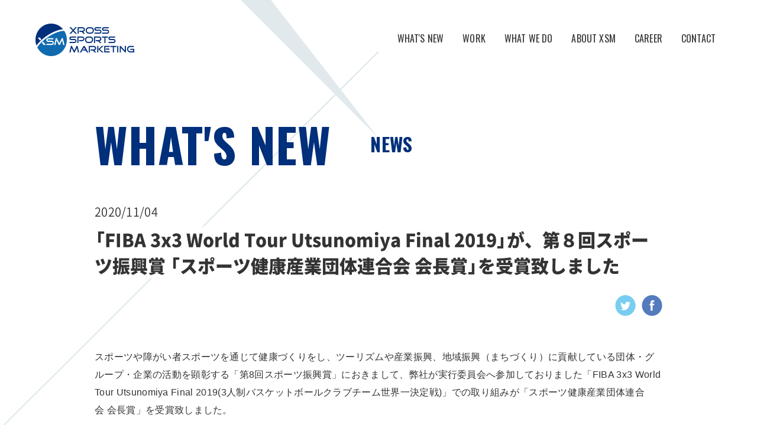

--- FILE ---
content_type: text/html; charset=UTF-8
request_url: https://www.xsmktg.com/whatsnew/1655/
body_size: 10053
content:
<!DOCTYPE html>
<html lang="ja">


<head>
  <meta charset="utf-8">
  <meta http-equiv="X-UA-Compatible" content="IE=edge">
  <meta name="format-detection" content="telephone=no">
      <meta name="description" content="スポーツや障がい者スポーツを通じて健康づくりをし、ツーリズムや産業振興、地域振興（まちづくり）に貢献している団体・グループ・企業の活動を顕彰する「第8回スポーツ振興賞」におきまして、弊社が実行委員会へ参加しておりました「FIBA 3x3 World Tour Utsunomiya Final 2019(3人制バスケットボールクラブチーム世界一決定戦)」での取り組みが「スポーツ健康産業団体連合会 会長賞」を受賞致しました。 &nbsp; 公益社団法人　スポーツ健康産業団体連合会 ... ">
    <meta property="og:description" content="スポーツや障がい者スポーツを通じて健康づくりをし、ツーリズムや産業振興、地域振興（まちづくり）に貢献している団体・グループ・企業の活動を顕彰する「第8回スポーツ振興賞」におきまして、弊社が実行委員会へ参加しておりました「FIBA 3x3 World Tour Utsunomiya Final 2019(3人制バスケットボールクラブチーム世界一決定戦)」での取り組みが「スポーツ健康産業団体連合会 会長賞」を受賞致しました。 &nbsp; 公益社団法人　スポーツ健康産業団体連合会 ... ">
    <meta property="og:locale" content="ja_JP">
      <meta property="og:type" content="article">
    <meta property="og:title" content="「FIBA 3x3 World Tour Utsunomiya Final 2019」が、第８回スポーツ振興賞   「スポーツ健康産業団体連合会 会長賞」を受賞致しました | クロススポーツマーケティング株式会社 | XSM | 世界をフィールドに活動するスポーツマーケティング会社">
  <meta property="og:url" content="https://www.xsmktg.com/whatsnew/1655/">
  <meta property="og:site_name" content="クロススポーツマーケティング株式会社">
  <meta property="og:image" content="https://www.xsmktg.com/wp-content/uploads/2020/11/img_exe01main.jpg">
  <meta name="twitter:card" content="summary_large_image">
  <meta name="twitter:title" content="「FIBA 3x3 World Tour Utsunomiya Final 2019」が、第８回スポーツ振興賞   「スポーツ健康産業団体連合会 会長賞」を受賞致しました | クロススポーツマーケティング株式会社 | XSM | 世界をフィールドに活動するスポーツマーケティング会社">
  <meta name="twitter:image" content="https://www.xsmktg.com/wp-content/uploads/2020/11/img_exe01main.jpg">
  <script>
    var ua = navigator.userAgent;
    if ((ua.indexOf('iPhone') > 0) || ua.indexOf('iPod') > 0 || (ua.indexOf('Android') > 0 && ua.indexOf('Mobile') > 0)) {
      document.write('<meta name="viewport" content="width=device-width, initial-scale=1">');
    } else {
      document.write('<meta name="viewport" content="width=1400">');
    }
  </script>
  
  <link href="https://fonts.googleapis.com/css?family=Oswald:300,400,500,700" rel="stylesheet">
  <link href="https://www.xsmktg.com/wp-content/themes/xsm-20250127/css/style.css?ver=1752461502" rel="stylesheet">
  
  	<style>img:is([sizes="auto" i], [sizes^="auto," i]) { contain-intrinsic-size: 3000px 1500px }</style>
	
		<!-- All in One SEO 4.9.3 - aioseo.com -->
		<title>「FIBA 3x3 World Tour Utsunomiya Final 2019」が、第８回スポーツ振興賞 「スポーツ健康産業団体連合会 会長賞」を受賞致しました - クロススポーツマーケティング株式会社</title>
	<meta name="description" content="スポーツや障がい者スポーツを通じて健康づくりをし、ツーリズムや産業振興、地域振興（まちづくり）に貢献している団" />
	<meta name="robots" content="max-image-preview:large" />
	<meta name="author" content="hirokitatsumi"/>
	<link rel="canonical" href="https://www.xsmktg.com/whatsnew/1655/" />
	<meta name="generator" content="All in One SEO (AIOSEO) 4.9.3" />
		<meta property="og:locale" content="ja_JP" />
		<meta property="og:site_name" content="クロススポーツマーケティング株式会社 - クロススポーツマーケティング株式会社は、ゼビオグループの一員として、スポーツの価値を最大化し、産業として発展させる新規事業を展開しています。3x3プロリーグの主催、アリーナやスポーツチームの運営、デジタル活用など、スポーツ関連ビジネスを手掛けています。" />
		<meta property="og:type" content="article" />
		<meta property="og:title" content="「FIBA 3x3 World Tour Utsunomiya Final 2019」が、第８回スポーツ振興賞 「スポーツ健康産業団体連合会 会長賞」を受賞致しました - クロススポーツマーケティング株式会社" />
		<meta property="og:description" content="スポーツや障がい者スポーツを通じて健康づくりをし、ツーリズムや産業振興、地域振興（まちづくり）に貢献している団" />
		<meta property="og:url" content="https://www.xsmktg.com/whatsnew/1655/" />
		<meta property="article:published_time" content="2020-11-04T07:12:51+00:00" />
		<meta property="article:modified_time" content="2020-11-04T07:13:55+00:00" />
		<meta name="twitter:card" content="summary_large_image" />
		<meta name="twitter:title" content="「FIBA 3x3 World Tour Utsunomiya Final 2019」が、第８回スポーツ振興賞 「スポーツ健康産業団体連合会 会長賞」を受賞致しました - クロススポーツマーケティング株式会社" />
		<meta name="twitter:description" content="スポーツや障がい者スポーツを通じて健康づくりをし、ツーリズムや産業振興、地域振興（まちづくり）に貢献している団" />
		<script type="application/ld+json" class="aioseo-schema">
			{"@context":"https:\/\/schema.org","@graph":[{"@type":"BlogPosting","@id":"https:\/\/www.xsmktg.com\/whatsnew\/1655\/#blogposting","name":"\u300cFIBA 3x3 World Tour Utsunomiya Final 2019\u300d\u304c\u3001\u7b2c\uff18\u56de\u30b9\u30dd\u30fc\u30c4\u632f\u8208\u8cde \u300c\u30b9\u30dd\u30fc\u30c4\u5065\u5eb7\u7523\u696d\u56e3\u4f53\u9023\u5408\u4f1a \u4f1a\u9577\u8cde\u300d\u3092\u53d7\u8cde\u81f4\u3057\u307e\u3057\u305f - \u30af\u30ed\u30b9\u30b9\u30dd\u30fc\u30c4\u30de\u30fc\u30b1\u30c6\u30a3\u30f3\u30b0\u682a\u5f0f\u4f1a\u793e","headline":"\u300cFIBA 3x3 World Tour Utsunomiya Final 2019\u300d\u304c\u3001\u7b2c\uff18\u56de\u30b9\u30dd\u30fc\u30c4\u632f\u8208\u8cde   \u300c\u30b9\u30dd\u30fc\u30c4\u5065\u5eb7\u7523\u696d\u56e3\u4f53\u9023\u5408\u4f1a \u4f1a\u9577\u8cde\u300d\u3092\u53d7\u8cde\u81f4\u3057\u307e\u3057\u305f","author":{"@id":"https:\/\/www.xsmktg.com\/author\/hirokitatsumi\/#author"},"publisher":{"@id":"https:\/\/www.xsmktg.com\/#organization"},"image":{"@type":"ImageObject","url":"https:\/\/www.xsmktg.com\/wp-content\/uploads\/2020\/11\/img_exe01main.jpg","width":298,"height":199},"datePublished":"2020-11-04T16:12:51+09:00","dateModified":"2020-11-04T16:13:55+09:00","inLanguage":"ja","mainEntityOfPage":{"@id":"https:\/\/www.xsmktg.com\/whatsnew\/1655\/#webpage"},"isPartOf":{"@id":"https:\/\/www.xsmktg.com\/whatsnew\/1655\/#webpage"},"articleSection":"NEWS, WHAT'S NEW"},{"@type":"BreadcrumbList","@id":"https:\/\/www.xsmktg.com\/whatsnew\/1655\/#breadcrumblist","itemListElement":[{"@type":"ListItem","@id":"https:\/\/www.xsmktg.com#listItem","position":1,"name":"\u30db\u30fc\u30e0","item":"https:\/\/www.xsmktg.com","nextItem":{"@type":"ListItem","@id":"https:\/\/www.xsmktg.com\/category\/whatsnew\/#listItem","name":"WHAT'S NEW"}},{"@type":"ListItem","@id":"https:\/\/www.xsmktg.com\/category\/whatsnew\/#listItem","position":2,"name":"WHAT'S NEW","item":"https:\/\/www.xsmktg.com\/category\/whatsnew\/","nextItem":{"@type":"ListItem","@id":"https:\/\/www.xsmktg.com\/category\/whatsnew\/news\/#listItem","name":"NEWS"},"previousItem":{"@type":"ListItem","@id":"https:\/\/www.xsmktg.com#listItem","name":"\u30db\u30fc\u30e0"}},{"@type":"ListItem","@id":"https:\/\/www.xsmktg.com\/category\/whatsnew\/news\/#listItem","position":3,"name":"NEWS","item":"https:\/\/www.xsmktg.com\/category\/whatsnew\/news\/","nextItem":{"@type":"ListItem","@id":"https:\/\/www.xsmktg.com\/whatsnew\/1655\/#listItem","name":"\u300cFIBA 3x3 World Tour Utsunomiya Final 2019\u300d\u304c\u3001\u7b2c\uff18\u56de\u30b9\u30dd\u30fc\u30c4\u632f\u8208\u8cde   \u300c\u30b9\u30dd\u30fc\u30c4\u5065\u5eb7\u7523\u696d\u56e3\u4f53\u9023\u5408\u4f1a \u4f1a\u9577\u8cde\u300d\u3092\u53d7\u8cde\u81f4\u3057\u307e\u3057\u305f"},"previousItem":{"@type":"ListItem","@id":"https:\/\/www.xsmktg.com\/category\/whatsnew\/#listItem","name":"WHAT'S NEW"}},{"@type":"ListItem","@id":"https:\/\/www.xsmktg.com\/whatsnew\/1655\/#listItem","position":4,"name":"\u300cFIBA 3x3 World Tour Utsunomiya Final 2019\u300d\u304c\u3001\u7b2c\uff18\u56de\u30b9\u30dd\u30fc\u30c4\u632f\u8208\u8cde   \u300c\u30b9\u30dd\u30fc\u30c4\u5065\u5eb7\u7523\u696d\u56e3\u4f53\u9023\u5408\u4f1a \u4f1a\u9577\u8cde\u300d\u3092\u53d7\u8cde\u81f4\u3057\u307e\u3057\u305f","previousItem":{"@type":"ListItem","@id":"https:\/\/www.xsmktg.com\/category\/whatsnew\/news\/#listItem","name":"NEWS"}}]},{"@type":"Organization","@id":"https:\/\/www.xsmktg.com\/#organization","name":"\u30af\u30ed\u30b9\u30b9\u30dd\u30fc\u30c4\u30de\u30fc\u30b1\u30c6\u30a3\u30f3\u30b0\u682a\u5f0f\u4f1a\u793e","description":"\u30af\u30ed\u30b9\u30b9\u30dd\u30fc\u30c4\u30de\u30fc\u30b1\u30c6\u30a3\u30f3\u30b0\u682a\u5f0f\u4f1a\u793e\u306f\u3001\u30bc\u30d3\u30aa\u30b0\u30eb\u30fc\u30d7\u306e\u4e00\u54e1\u3068\u3057\u3066\u3001\u30b9\u30dd\u30fc\u30c4\u306e\u4fa1\u5024\u3092\u6700\u5927\u5316\u3057\u3001\u7523\u696d\u3068\u3057\u3066\u767a\u5c55\u3055\u305b\u308b\u65b0\u898f\u4e8b\u696d\u3092\u5c55\u958b\u3057\u3066\u3044\u307e\u3059\u30023x3\u30d7\u30ed\u30ea\u30fc\u30b0\u306e\u4e3b\u50ac\u3001\u30a2\u30ea\u30fc\u30ca\u3084\u30b9\u30dd\u30fc\u30c4\u30c1\u30fc\u30e0\u306e\u904b\u55b6\u3001\u30c7\u30b8\u30bf\u30eb\u6d3b\u7528\u306a\u3069\u3001\u30b9\u30dd\u30fc\u30c4\u95a2\u9023\u30d3\u30b8\u30cd\u30b9\u3092\u624b\u639b\u3051\u3066\u3044\u307e\u3059\u3002","url":"https:\/\/www.xsmktg.com\/"},{"@type":"Person","@id":"https:\/\/www.xsmktg.com\/author\/hirokitatsumi\/#author","url":"https:\/\/www.xsmktg.com\/author\/hirokitatsumi\/","name":"hirokitatsumi","image":{"@type":"ImageObject","@id":"https:\/\/www.xsmktg.com\/whatsnew\/1655\/#authorImage","url":"https:\/\/secure.gravatar.com\/avatar\/ec7a90a7183bf74dc30c842b7a338f27?s=96&d=mm&r=g","width":96,"height":96,"caption":"hirokitatsumi"}},{"@type":"WebPage","@id":"https:\/\/www.xsmktg.com\/whatsnew\/1655\/#webpage","url":"https:\/\/www.xsmktg.com\/whatsnew\/1655\/","name":"\u300cFIBA 3x3 World Tour Utsunomiya Final 2019\u300d\u304c\u3001\u7b2c\uff18\u56de\u30b9\u30dd\u30fc\u30c4\u632f\u8208\u8cde \u300c\u30b9\u30dd\u30fc\u30c4\u5065\u5eb7\u7523\u696d\u56e3\u4f53\u9023\u5408\u4f1a \u4f1a\u9577\u8cde\u300d\u3092\u53d7\u8cde\u81f4\u3057\u307e\u3057\u305f - \u30af\u30ed\u30b9\u30b9\u30dd\u30fc\u30c4\u30de\u30fc\u30b1\u30c6\u30a3\u30f3\u30b0\u682a\u5f0f\u4f1a\u793e","description":"\u30b9\u30dd\u30fc\u30c4\u3084\u969c\u304c\u3044\u8005\u30b9\u30dd\u30fc\u30c4\u3092\u901a\u3058\u3066\u5065\u5eb7\u3065\u304f\u308a\u3092\u3057\u3001\u30c4\u30fc\u30ea\u30ba\u30e0\u3084\u7523\u696d\u632f\u8208\u3001\u5730\u57df\u632f\u8208\uff08\u307e\u3061\u3065\u304f\u308a\uff09\u306b\u8ca2\u732e\u3057\u3066\u3044\u308b\u56e3","inLanguage":"ja","isPartOf":{"@id":"https:\/\/www.xsmktg.com\/#website"},"breadcrumb":{"@id":"https:\/\/www.xsmktg.com\/whatsnew\/1655\/#breadcrumblist"},"author":{"@id":"https:\/\/www.xsmktg.com\/author\/hirokitatsumi\/#author"},"creator":{"@id":"https:\/\/www.xsmktg.com\/author\/hirokitatsumi\/#author"},"image":{"@type":"ImageObject","url":"https:\/\/www.xsmktg.com\/wp-content\/uploads\/2020\/11\/img_exe01main.jpg","@id":"https:\/\/www.xsmktg.com\/whatsnew\/1655\/#mainImage","width":298,"height":199},"primaryImageOfPage":{"@id":"https:\/\/www.xsmktg.com\/whatsnew\/1655\/#mainImage"},"datePublished":"2020-11-04T16:12:51+09:00","dateModified":"2020-11-04T16:13:55+09:00"},{"@type":"WebSite","@id":"https:\/\/www.xsmktg.com\/#website","url":"https:\/\/www.xsmktg.com\/","name":"\u30af\u30ed\u30b9\u30b9\u30dd\u30fc\u30c4\u30de\u30fc\u30b1\u30c6\u30a3\u30f3\u30b0\u682a\u5f0f\u4f1a\u793e","description":"\u30af\u30ed\u30b9\u30b9\u30dd\u30fc\u30c4\u30de\u30fc\u30b1\u30c6\u30a3\u30f3\u30b0\u682a\u5f0f\u4f1a\u793e\u306f\u3001\u30bc\u30d3\u30aa\u30b0\u30eb\u30fc\u30d7\u306e\u4e00\u54e1\u3068\u3057\u3066\u3001\u30b9\u30dd\u30fc\u30c4\u306e\u4fa1\u5024\u3092\u6700\u5927\u5316\u3057\u3001\u7523\u696d\u3068\u3057\u3066\u767a\u5c55\u3055\u305b\u308b\u65b0\u898f\u4e8b\u696d\u3092\u5c55\u958b\u3057\u3066\u3044\u307e\u3059\u30023x3\u30d7\u30ed\u30ea\u30fc\u30b0\u306e\u4e3b\u50ac\u3001\u30a2\u30ea\u30fc\u30ca\u3084\u30b9\u30dd\u30fc\u30c4\u30c1\u30fc\u30e0\u306e\u904b\u55b6\u3001\u30c7\u30b8\u30bf\u30eb\u6d3b\u7528\u306a\u3069\u3001\u30b9\u30dd\u30fc\u30c4\u95a2\u9023\u30d3\u30b8\u30cd\u30b9\u3092\u624b\u639b\u3051\u3066\u3044\u307e\u3059\u3002","inLanguage":"ja","publisher":{"@id":"https:\/\/www.xsmktg.com\/#organization"}}]}
		</script>
		<!-- All in One SEO -->

<link rel="amphtml" href="https://www.xsmktg.com/whatsnew/1655/amp/" /><meta name="generator" content="AMP for WP 1.1.11"/><script type="text/javascript" id="wpp-js" src="https://www.xsmktg.com/wp-content/plugins/wordpress-popular-posts/assets/js/wpp.min.js?ver=7.3.6" data-sampling="0" data-sampling-rate="100" data-api-url="https://www.xsmktg.com/wp-jsona/wordpress-popular-posts" data-post-id="1655" data-token="97e758514a" data-lang="0" data-debug="0"></script>
<link rel="alternate" type="application/rss+xml" title="クロススポーツマーケティング株式会社 &raquo; 「FIBA 3x3 World Tour Utsunomiya Final 2019」が、第８回スポーツ振興賞   「スポーツ健康産業団体連合会 会長賞」を受賞致しました のコメントのフィード" href="https://www.xsmktg.com/whatsnew/1655/feed/" />
<link rel='stylesheet' id='wp-block-library-css' href='https://www.xsmktg.com/wp-includes/css/dist/block-library/style.min.css?ver=6.7.4' type='text/css' media='all' />
<link rel='stylesheet' id='aioseo/css/src/vue/standalone/blocks/table-of-contents/global.scss-css' href='https://www.xsmktg.com/wp-content/plugins/all-in-one-seo-pack/dist/Lite/assets/css/table-of-contents/global.e90f6d47.css?ver=4.9.3' type='text/css' media='all' />
<style id='classic-theme-styles-inline-css' type='text/css'>
/*! This file is auto-generated */
.wp-block-button__link{color:#fff;background-color:#32373c;border-radius:9999px;box-shadow:none;text-decoration:none;padding:calc(.667em + 2px) calc(1.333em + 2px);font-size:1.125em}.wp-block-file__button{background:#32373c;color:#fff;text-decoration:none}
</style>
<style id='global-styles-inline-css' type='text/css'>
:root{--wp--preset--aspect-ratio--square: 1;--wp--preset--aspect-ratio--4-3: 4/3;--wp--preset--aspect-ratio--3-4: 3/4;--wp--preset--aspect-ratio--3-2: 3/2;--wp--preset--aspect-ratio--2-3: 2/3;--wp--preset--aspect-ratio--16-9: 16/9;--wp--preset--aspect-ratio--9-16: 9/16;--wp--preset--color--black: #000000;--wp--preset--color--cyan-bluish-gray: #abb8c3;--wp--preset--color--white: #ffffff;--wp--preset--color--pale-pink: #f78da7;--wp--preset--color--vivid-red: #cf2e2e;--wp--preset--color--luminous-vivid-orange: #ff6900;--wp--preset--color--luminous-vivid-amber: #fcb900;--wp--preset--color--light-green-cyan: #7bdcb5;--wp--preset--color--vivid-green-cyan: #00d084;--wp--preset--color--pale-cyan-blue: #8ed1fc;--wp--preset--color--vivid-cyan-blue: #0693e3;--wp--preset--color--vivid-purple: #9b51e0;--wp--preset--gradient--vivid-cyan-blue-to-vivid-purple: linear-gradient(135deg,rgba(6,147,227,1) 0%,rgb(155,81,224) 100%);--wp--preset--gradient--light-green-cyan-to-vivid-green-cyan: linear-gradient(135deg,rgb(122,220,180) 0%,rgb(0,208,130) 100%);--wp--preset--gradient--luminous-vivid-amber-to-luminous-vivid-orange: linear-gradient(135deg,rgba(252,185,0,1) 0%,rgba(255,105,0,1) 100%);--wp--preset--gradient--luminous-vivid-orange-to-vivid-red: linear-gradient(135deg,rgba(255,105,0,1) 0%,rgb(207,46,46) 100%);--wp--preset--gradient--very-light-gray-to-cyan-bluish-gray: linear-gradient(135deg,rgb(238,238,238) 0%,rgb(169,184,195) 100%);--wp--preset--gradient--cool-to-warm-spectrum: linear-gradient(135deg,rgb(74,234,220) 0%,rgb(151,120,209) 20%,rgb(207,42,186) 40%,rgb(238,44,130) 60%,rgb(251,105,98) 80%,rgb(254,248,76) 100%);--wp--preset--gradient--blush-light-purple: linear-gradient(135deg,rgb(255,206,236) 0%,rgb(152,150,240) 100%);--wp--preset--gradient--blush-bordeaux: linear-gradient(135deg,rgb(254,205,165) 0%,rgb(254,45,45) 50%,rgb(107,0,62) 100%);--wp--preset--gradient--luminous-dusk: linear-gradient(135deg,rgb(255,203,112) 0%,rgb(199,81,192) 50%,rgb(65,88,208) 100%);--wp--preset--gradient--pale-ocean: linear-gradient(135deg,rgb(255,245,203) 0%,rgb(182,227,212) 50%,rgb(51,167,181) 100%);--wp--preset--gradient--electric-grass: linear-gradient(135deg,rgb(202,248,128) 0%,rgb(113,206,126) 100%);--wp--preset--gradient--midnight: linear-gradient(135deg,rgb(2,3,129) 0%,rgb(40,116,252) 100%);--wp--preset--font-size--small: 13px;--wp--preset--font-size--medium: 20px;--wp--preset--font-size--large: 36px;--wp--preset--font-size--x-large: 42px;--wp--preset--spacing--20: 0.44rem;--wp--preset--spacing--30: 0.67rem;--wp--preset--spacing--40: 1rem;--wp--preset--spacing--50: 1.5rem;--wp--preset--spacing--60: 2.25rem;--wp--preset--spacing--70: 3.38rem;--wp--preset--spacing--80: 5.06rem;--wp--preset--shadow--natural: 6px 6px 9px rgba(0, 0, 0, 0.2);--wp--preset--shadow--deep: 12px 12px 50px rgba(0, 0, 0, 0.4);--wp--preset--shadow--sharp: 6px 6px 0px rgba(0, 0, 0, 0.2);--wp--preset--shadow--outlined: 6px 6px 0px -3px rgba(255, 255, 255, 1), 6px 6px rgba(0, 0, 0, 1);--wp--preset--shadow--crisp: 6px 6px 0px rgba(0, 0, 0, 1);}:where(.is-layout-flex){gap: 0.5em;}:where(.is-layout-grid){gap: 0.5em;}body .is-layout-flex{display: flex;}.is-layout-flex{flex-wrap: wrap;align-items: center;}.is-layout-flex > :is(*, div){margin: 0;}body .is-layout-grid{display: grid;}.is-layout-grid > :is(*, div){margin: 0;}:where(.wp-block-columns.is-layout-flex){gap: 2em;}:where(.wp-block-columns.is-layout-grid){gap: 2em;}:where(.wp-block-post-template.is-layout-flex){gap: 1.25em;}:where(.wp-block-post-template.is-layout-grid){gap: 1.25em;}.has-black-color{color: var(--wp--preset--color--black) !important;}.has-cyan-bluish-gray-color{color: var(--wp--preset--color--cyan-bluish-gray) !important;}.has-white-color{color: var(--wp--preset--color--white) !important;}.has-pale-pink-color{color: var(--wp--preset--color--pale-pink) !important;}.has-vivid-red-color{color: var(--wp--preset--color--vivid-red) !important;}.has-luminous-vivid-orange-color{color: var(--wp--preset--color--luminous-vivid-orange) !important;}.has-luminous-vivid-amber-color{color: var(--wp--preset--color--luminous-vivid-amber) !important;}.has-light-green-cyan-color{color: var(--wp--preset--color--light-green-cyan) !important;}.has-vivid-green-cyan-color{color: var(--wp--preset--color--vivid-green-cyan) !important;}.has-pale-cyan-blue-color{color: var(--wp--preset--color--pale-cyan-blue) !important;}.has-vivid-cyan-blue-color{color: var(--wp--preset--color--vivid-cyan-blue) !important;}.has-vivid-purple-color{color: var(--wp--preset--color--vivid-purple) !important;}.has-black-background-color{background-color: var(--wp--preset--color--black) !important;}.has-cyan-bluish-gray-background-color{background-color: var(--wp--preset--color--cyan-bluish-gray) !important;}.has-white-background-color{background-color: var(--wp--preset--color--white) !important;}.has-pale-pink-background-color{background-color: var(--wp--preset--color--pale-pink) !important;}.has-vivid-red-background-color{background-color: var(--wp--preset--color--vivid-red) !important;}.has-luminous-vivid-orange-background-color{background-color: var(--wp--preset--color--luminous-vivid-orange) !important;}.has-luminous-vivid-amber-background-color{background-color: var(--wp--preset--color--luminous-vivid-amber) !important;}.has-light-green-cyan-background-color{background-color: var(--wp--preset--color--light-green-cyan) !important;}.has-vivid-green-cyan-background-color{background-color: var(--wp--preset--color--vivid-green-cyan) !important;}.has-pale-cyan-blue-background-color{background-color: var(--wp--preset--color--pale-cyan-blue) !important;}.has-vivid-cyan-blue-background-color{background-color: var(--wp--preset--color--vivid-cyan-blue) !important;}.has-vivid-purple-background-color{background-color: var(--wp--preset--color--vivid-purple) !important;}.has-black-border-color{border-color: var(--wp--preset--color--black) !important;}.has-cyan-bluish-gray-border-color{border-color: var(--wp--preset--color--cyan-bluish-gray) !important;}.has-white-border-color{border-color: var(--wp--preset--color--white) !important;}.has-pale-pink-border-color{border-color: var(--wp--preset--color--pale-pink) !important;}.has-vivid-red-border-color{border-color: var(--wp--preset--color--vivid-red) !important;}.has-luminous-vivid-orange-border-color{border-color: var(--wp--preset--color--luminous-vivid-orange) !important;}.has-luminous-vivid-amber-border-color{border-color: var(--wp--preset--color--luminous-vivid-amber) !important;}.has-light-green-cyan-border-color{border-color: var(--wp--preset--color--light-green-cyan) !important;}.has-vivid-green-cyan-border-color{border-color: var(--wp--preset--color--vivid-green-cyan) !important;}.has-pale-cyan-blue-border-color{border-color: var(--wp--preset--color--pale-cyan-blue) !important;}.has-vivid-cyan-blue-border-color{border-color: var(--wp--preset--color--vivid-cyan-blue) !important;}.has-vivid-purple-border-color{border-color: var(--wp--preset--color--vivid-purple) !important;}.has-vivid-cyan-blue-to-vivid-purple-gradient-background{background: var(--wp--preset--gradient--vivid-cyan-blue-to-vivid-purple) !important;}.has-light-green-cyan-to-vivid-green-cyan-gradient-background{background: var(--wp--preset--gradient--light-green-cyan-to-vivid-green-cyan) !important;}.has-luminous-vivid-amber-to-luminous-vivid-orange-gradient-background{background: var(--wp--preset--gradient--luminous-vivid-amber-to-luminous-vivid-orange) !important;}.has-luminous-vivid-orange-to-vivid-red-gradient-background{background: var(--wp--preset--gradient--luminous-vivid-orange-to-vivid-red) !important;}.has-very-light-gray-to-cyan-bluish-gray-gradient-background{background: var(--wp--preset--gradient--very-light-gray-to-cyan-bluish-gray) !important;}.has-cool-to-warm-spectrum-gradient-background{background: var(--wp--preset--gradient--cool-to-warm-spectrum) !important;}.has-blush-light-purple-gradient-background{background: var(--wp--preset--gradient--blush-light-purple) !important;}.has-blush-bordeaux-gradient-background{background: var(--wp--preset--gradient--blush-bordeaux) !important;}.has-luminous-dusk-gradient-background{background: var(--wp--preset--gradient--luminous-dusk) !important;}.has-pale-ocean-gradient-background{background: var(--wp--preset--gradient--pale-ocean) !important;}.has-electric-grass-gradient-background{background: var(--wp--preset--gradient--electric-grass) !important;}.has-midnight-gradient-background{background: var(--wp--preset--gradient--midnight) !important;}.has-small-font-size{font-size: var(--wp--preset--font-size--small) !important;}.has-medium-font-size{font-size: var(--wp--preset--font-size--medium) !important;}.has-large-font-size{font-size: var(--wp--preset--font-size--large) !important;}.has-x-large-font-size{font-size: var(--wp--preset--font-size--x-large) !important;}
:where(.wp-block-post-template.is-layout-flex){gap: 1.25em;}:where(.wp-block-post-template.is-layout-grid){gap: 1.25em;}
:where(.wp-block-columns.is-layout-flex){gap: 2em;}:where(.wp-block-columns.is-layout-grid){gap: 2em;}
:root :where(.wp-block-pullquote){font-size: 1.5em;line-height: 1.6;}
</style>
<link rel='stylesheet' id='wordpress-popular-posts-css-css' href='https://www.xsmktg.com/wp-content/plugins/wordpress-popular-posts/assets/css/wpp.css?ver=7.3.6' type='text/css' media='all' />
<link rel='shortlink' href='https://www.xsmktg.com/?p=1655' />
            <style id="wpp-loading-animation-styles">@-webkit-keyframes bgslide{from{background-position-x:0}to{background-position-x:-200%}}@keyframes bgslide{from{background-position-x:0}to{background-position-x:-200%}}.wpp-widget-block-placeholder,.wpp-shortcode-placeholder{margin:0 auto;width:60px;height:3px;background:#dd3737;background:linear-gradient(90deg,#dd3737 0%,#571313 10%,#dd3737 100%);background-size:200% auto;border-radius:3px;-webkit-animation:bgslide 1s infinite linear;animation:bgslide 1s infinite linear}</style>
            <link rel="icon" href="https://www.xsmktg.com/wp-content/uploads/2023/12/cropped-download-removebg-preview-32x32.png" sizes="32x32" />
<link rel="icon" href="https://www.xsmktg.com/wp-content/uploads/2023/12/cropped-download-removebg-preview-192x192.png" sizes="192x192" />
<link rel="apple-touch-icon" href="https://www.xsmktg.com/wp-content/uploads/2023/12/cropped-download-removebg-preview-180x180.png" />
<meta name="msapplication-TileImage" content="https://www.xsmktg.com/wp-content/uploads/2023/12/cropped-download-removebg-preview-270x270.png" />

  <!-- Global site tag (gtag.js) - Google Analytics -->
  <!-- <script async src="https://www.googletagmanager.com/gtag/js?id=UA-78070117-2"></script>
  <script>
    window.dataLayer = window.dataLayer || [];

    function gtag() {
      dataLayer.push(arguments);
    }
    gtag('js', new Date());

    gtag('config', 'UA-78070117-2');
  </script> -->

  <!-- Google tag (gtag.js) -->
  <script async src="https://www.googletagmanager.com/gtag/js?id=G-0QXT83RZTW"></script>
  <script>
    window.dataLayer = window.dataLayer || [];

    function gtag() {
      dataLayer.push(arguments);
    }
    gtag('js', new Date());

    gtag('config', 'G-0QXT83RZTW');
  </script>
</head>

<body
  class="post-template-default single single-post postid-1655 single-format-standard 1655 underlayer">

  <header class="header js-pcHeaderFollow">

<div class="header__in">
  <div class="header__spbg js-spHeaderBg"></div><a class="header__logo" href="/"><img src="/wp-content/themes/xsm/images/logo_xsm01.png" alt="XROSS SPORTS MARKETING"/></a>
  <nav>
    <ul class="header__list js-spHeaderBody">
      <li class="header__list__item only--sp"><a href="/">HOME</a></li>
      <li class="header__list__item js-headerItem"><a href="/category/whatsnew/">WHAT'S NEW<span></span></a>
        <div>
          <ul class="header__list__item__sub">
                        <li class="only--sp"><a href="/category/whatsnew/"><span>ALL<span></span></span></a></li>
                        
            <li><a href="/category/whatsnew/news/"><span>NEWS<span></span></span></a></li>
                                    
            <li><a href="/category/whatsnew/media/"><span>MEDIA<span></span></span></a></li>
                                  </ul>
        </div>
      </li>
      <li class="header__list__item"><a href="/work/">WORK</a></li>
      <li class="header__list__item js-headerItem"><a href="/whatwedo/">WHAT WE DO<span></span></a>
        <div>
          <ul class="header__list__item__sub">
            <li class="only--sp"><a href="/whatwedo/"><span>TOP<span></span></span></a></li>
            <li><a class="fixF" href="/whatwedo/retail01/"><span>グループリテールマーケティング事業<span></span></span></a></li>
            <li><a class="fixF" href="/whatwedo/sports01/"><span>スポーツライツビジネス事業<span></span></span></a></li>
            <li><a class="fixF" href="/whatwedo/digital01/"><span>デジタルマーケティング事業<span></span></span></a></li>
          </ul>
        </div>
      </li>
      <li class="header__list__item js-headerItem"><a href="/about/">ABOUT XSM<span></span></a>
        <div>
          <ul class="header__list__item__sub">
            <li class="only--sp"><a href="/about/"><span>TOP<span></span></span></a></li>
            <li><a class="fixF" href="/about/access/"><span>会社概要・アクセス<span></span></span></a></li>
            <li><a class="fixF" href="/about/koukoku/"><span>電子公告<span></span></span></a></li>
          </ul>
        </div>
      </li>
      <li class="header__list__item"><a href="/career/jobs/">CAREER</a></li>
      <li class="header__list__item"><a href="/contact/">CONTACT</a></li>
    </ul>
  </nav>
  <div class="header__spShowNav">
    <div class="header__spShowNav__bg js-spHeaderModal">
      <div class="header__spShowNav__bg__bar"><span></span><span></span><span></span></div>
    </div>
    <div class="header__spShowNav__cover"></div>
  </div>
</div>
</header>
  <div class="wrap">

          <div class="wrap__in">
      
      <main>

<div class="press-head fixW">
  <h1 class="lowHead__ttlBox"><span class="lowHead__ttlBox__ttl"><a href="/category/whatsnew/">WHAT'S NEW</a></span>
    <span class="lowHead__ttlBox__aside"><a href="https://www.xsmktg.com/category/whatsnew/news/">NEWS</a></span>
    <span class="lowHead__ttlBox__x1"></span><span class="lowHead__ttlBox__x2"></span><span class="lowHead__ttlBox__x3"></span>
  </h1>
</div>

<div class="post-content fixW">
  <section class="post-content__head">
    <div>
      <p class="post-content__head__date">2020/11/04</p>
      <h1 class="post-content__head__ttl">「FIBA 3x3 World Tour Utsunomiya Final 2019」が、第８回スポーツ振興賞   「スポーツ健康産業団体連合会 会長賞」を受賞致しました</h1>
    </div>
        
    <div class="post-content__head__btm">
      <ul class="post-content__sns">
        <li><a href="https://twitter.com/intent/tweet?url=https://www.xsmktg.com/whatsnew/1655/" target="_blank"><img src="/wp-content/themes/xsm/images/icon_tw01.png" alt="twitter"/></a></li>
        <li><a href="http://www.facebook.com/share.php?u=https://www.xsmktg.com/whatsnew/1655/" target="_blank"><img src="/wp-content/themes/xsm/images/icon_fb01.png" alt="facebook"/></a></li>
      </ul>
      
          </div>
  </section>
  
  <section class="mceContentBody">
        <div>
<div><span class="TextRun SCXW231002933 BCX0" lang="JA-JP" xml:lang="JA-JP" data-contrast="auto"><span class="NormalTextRun SCXW231002933 BCX0">スポーツや障がい者スポーツを通じて健康づくりをし、ツーリズムや産業振興、地域振興（まちづくり）に貢献している団体・グループ・企業の活動を顕彰する「第</span></span><span class="TextRun SCXW231002933 BCX0" lang="EN-US" xml:lang="EN-US" data-contrast="auto"><span class="NormalTextRun SCXW231002933 BCX0">8回スポーツ振興賞」</span></span><span class="TextRun SCXW231002933 BCX0" lang="JA-JP" xml:lang="JA-JP" data-contrast="auto"><span class="NormalTextRun SCXW231002933 BCX0">におきまして、弊社が実行委員会</span></span><span class="TextRun SCXW231002933 BCX0" lang="JA-JP" xml:lang="JA-JP" data-contrast="auto"><span class="NormalTextRun SCXW231002933 BCX0">へ</span></span><span class="TextRun SCXW231002933 BCX0" lang="JA-JP" xml:lang="JA-JP" data-contrast="auto"><span class="NormalTextRun SCXW231002933 BCX0">参加して</span></span><span class="TextRun SCXW231002933 BCX0" lang="JA-JP" xml:lang="JA-JP" data-contrast="auto"><span class="NormalTextRun SCXW231002933 BCX0">おりました「</span></span><span class="TextRun SCXW231002933 BCX0" lang="EN-US" xml:lang="EN-US" data-contrast="auto"><span class="NormalTextRun SCXW231002933 BCX0">FIBA 3x3 World Tour Utsunomiya Final 2019</span></span><span class="TextRun SCXW231002933 BCX0" lang="EN-US" xml:lang="EN-US" data-contrast="auto"><span class="NormalTextRun SCXW231002933 BCX0">(3</span></span><span class="TextRun SCXW231002933 BCX0" lang="JA-JP" xml:lang="JA-JP" data-contrast="auto"><span class="NormalTextRun SCXW231002933 BCX0">人制バスケットボールクラブチーム世界一決定戦</span></span><span class="TextRun SCXW231002933 BCX0" lang="JA-JP" xml:lang="JA-JP" data-contrast="auto"><span class="NormalTextRun SCXW231002933 BCX0">)</span></span><span class="TextRun SCXW231002933 BCX0" lang="JA-JP" xml:lang="JA-JP" data-contrast="auto"><span class="NormalTextRun SCXW231002933 BCX0">」</span></span><span class="TextRun SCXW231002933 BCX0" lang="JA-JP" xml:lang="JA-JP" data-contrast="auto"><span class="NormalTextRun SCXW231002933 BCX0">での</span></span><span class="TextRun SCXW231002933 BCX0" lang="JA-JP" xml:lang="JA-JP" data-contrast="auto"><span class="NormalTextRun SCXW231002933 BCX0">取り組みが「</span></span><span class="TextRun SCXW231002933 BCX0" lang="JA-JP" xml:lang="JA-JP" data-contrast="auto"><span class="NormalTextRun SCXW231002933 BCX0">スポーツ健康産業団体連合会</span></span><span class="TextRun SCXW231002933 BCX0" lang="JA-JP" xml:lang="JA-JP" data-contrast="auto"><span class="NormalTextRun SCXW231002933 BCX0"> 会長賞</span></span><span class="TextRun SCXW231002933 BCX0" lang="JA-JP" xml:lang="JA-JP" data-contrast="auto"><span class="NormalTextRun SCXW231002933 BCX0">」を受賞致しました。</span></span></div>
</div>
<div></div>
<div>
<div>
<div></div>
<p>&nbsp;</p>
<div>公益社団法人　スポーツ健康産業団体連合会HP<span class="TextRun SCXW53528 BCX0" lang="JA-JP" style="letter-spacing: 0.02em;" xml:lang="JA-JP" data-contrast="none"><span class="NormalTextRun SCXW53528 BCX0">：<a href="https://www.jsif.or.jp/others/promo_anno.html">https://www.jsif.or.jp/others/promo_anno.html</a></span></span></div>
</div>
</div>
<p>&nbsp;</p>
<div></div>
<div><span class="TextRun SCXW79780797 BCX0" lang="JA-JP" xml:lang="JA-JP" data-contrast="auto"><span class="NormalTextRun SCXW79780797 BCX0">クロススポーツマーケティング株式会社と宇都宮市は、</span></span><span class="TextRun SCXW79780797 BCX0" lang="EN-US" xml:lang="EN-US" data-contrast="auto"><span class="NormalTextRun SCXW79780797 BCX0">2016年から国際バスケットボール連盟(FIBA）が主催する「3人制バスケットボール」の</span></span><span class="TextRun SCXW79780797 BCX0" lang="JA-JP" xml:lang="JA-JP" data-contrast="auto"><span class="NormalTextRun SCXW79780797 BCX0">クラブチーム世界一決定戦「FIBA 3x3 World Tour」を、約1600年にわたって宇都宮の街を見守り、歴史・文化と近代的な街並みが融合したロケーションの「宇都宮二荒山神社」を舞台に誘致し、「3x3のまち、宇都宮」をスローガンに掲げ、多くの宇都宮市民及び県外・国外から集まった人々へ世界最高峰の戦いを体感できる機会の提供と、宇都宮市の食や文化、魅力を世界へ発信してき</span></span><span class="TextRun SCXW79780797 BCX0" lang="JA-JP" xml:lang="JA-JP" data-contrast="auto"><span class="NormalTextRun SCXW79780797 BCX0">ました。</span></span><span class="EOP SCXW79780797 BCX0" data-ccp-props="{&quot;335551550&quot;:6,&quot;335551620&quot;:6}"> </span></div>
<div>
<p>&nbsp;</p>
<div><img fetchpriority="high" decoding="async" class="alignnone size-large wp-image-1672" src="https://www.xsmktg.com/wp-content/uploads/2020/11/img_exe_main-1024x576.jpg" alt="" width="1024" height="576" srcset="https://www.xsmktg.com/wp-content/uploads/2020/11/img_exe_main.jpg 1024w, https://www.xsmktg.com/wp-content/uploads/2020/11/img_exe_main-300x169.jpg 300w, https://www.xsmktg.com/wp-content/uploads/2020/11/img_exe_main-768x432.jpg 768w, https://www.xsmktg.com/wp-content/uploads/2020/11/img_exe_main-960x540.jpg 960w, https://www.xsmktg.com/wp-content/uploads/2020/11/img_exe_main-800x450.jpg 800w" sizes="(max-width: 1024px) 100vw, 1024px" /></div>
<p>&nbsp;</p>
<div>
<p><span data-contrast="auto">2019年度は宇都宮市での初めての「3x3」クラブチーム世界一最終決定戦「FIBA 3x3 World Tour Utsunomiya Final 2019」に加えて「オリンピック出場国発表記念イベント」を開催。</span><span data-ccp-props="{&quot;335551550&quot;:6,&quot;335551620&quot;:6}"> </span></p>
<p><span data-contrast="auto">人々の注目が集まる中、</span><span data-contrast="auto">2日間で延べ約7.8万人が観戦に訪れ、経済波及効果は約5.6億円を記録致しました。</span><span data-ccp-props="{&quot;335551550&quot;:6,&quot;335551620&quot;:6}"> </span></p>
</div>
<div>
<p>&nbsp;</p>
</div>
<div><img decoding="async" class="alignnone size-full wp-image-1670" src="https://www.xsmktg.com/wp-content/uploads/2020/11/img_exe02_02.jpg" alt="" width="460" height="262" srcset="https://www.xsmktg.com/wp-content/uploads/2020/11/img_exe02_02.jpg 460w, https://www.xsmktg.com/wp-content/uploads/2020/11/img_exe02_02-300x171.jpg 300w" sizes="(max-width: 460px) 100vw, 460px" /><img decoding="async" class="alignnone size-full wp-image-1660" src="https://www.xsmktg.com/wp-content/uploads/2020/11/img_exe03.jpg" alt="" width="460" height="262" srcset="https://www.xsmktg.com/wp-content/uploads/2020/11/img_exe03.jpg 460w, https://www.xsmktg.com/wp-content/uploads/2020/11/img_exe03-300x171.jpg 300w" sizes="(max-width: 460px) 100vw, 460px" /></div>
<div>
<p>&nbsp;</p>
<div><span class="TextRun SCXW19731748 BCX0" lang="JA-JP" xml:lang="JA-JP" data-contrast="auto"><span class="NormalTextRun SCXW19731748 BCX0">また、市内小中学校への</span></span><span class="TextRun SCXW19731748 BCX0" lang="EN-US" xml:lang="EN-US" data-contrast="auto"><span class="NormalTextRun SCXW19731748 BCX0">3x3公式球の配布や屋外バスケットゴールの設置、「U12 3x3宇都宮市長杯」の開催、更には大会出場選手が小学校を訪問し、子どもたちとの交流を行う学校訪問事業など、3人制バスケットボールを通して子どもたちがスポーツに親しみやすい環境づくりにも積極的に取り組んでおります。</span></span><span class="EOP SCXW19731748 BCX0" data-ccp-props="{&quot;335551550&quot;:6,&quot;335551620&quot;:6}"> </span></div>
</div>
</div>
<p>&nbsp;</p>
<div><img loading="lazy" decoding="async" class="alignnone size-full wp-image-1662" src="https://www.xsmktg.com/wp-content/uploads/2020/11/img_exe04.jpg" alt="" width="460" height="262" srcset="https://www.xsmktg.com/wp-content/uploads/2020/11/img_exe04.jpg 460w, https://www.xsmktg.com/wp-content/uploads/2020/11/img_exe04-300x171.jpg 300w" sizes="auto, (max-width: 460px) 100vw, 460px" /><img loading="lazy" decoding="async" class="alignnone size-full wp-image-1667" src="https://www.xsmktg.com/wp-content/uploads/2020/11/img_exe06_02.jpg" alt="" width="460" height="262" srcset="https://www.xsmktg.com/wp-content/uploads/2020/11/img_exe06_02.jpg 460w, https://www.xsmktg.com/wp-content/uploads/2020/11/img_exe06_02-300x171.jpg 300w" sizes="auto, (max-width: 460px) 100vw, 460px" /></div>
      </section>
  
  
  <section class="post-content__foot">
    <div class="post-content__foot__in">
      <ul class="post-content__sns">
        <li><a href="https://twitter.com/intent/tweet?url=https://www.xsmktg.com/whatsnew/1655/" target="_blank"><img src="/wp-content/themes/xsm/images/icon_tw01.png" alt="twitter"/></a></li>
        <li><a href="http://www.facebook.com/share.php?u=https://www.xsmktg.com/whatsnew/1655/" target="_blank"><img src="/wp-content/themes/xsm/images/icon_fb01.png" alt="facebook"/></a></li>
      </ul>
      <ul class="post-content__foot__tag">
              </ul>
    </div>
    
    <div class="post-content__foot__other">
      <div>
        <h3 class="post-content__foot__other__ttl">LATEST NEWS</h3>
        <ul class="post-content__foot__other__list">
                    <li><a href="https://www.xsmktg.com/whatsnew/3012/">&nbsp;</a><div class="post-content__foot__other__list__img" style="background-image: url(https://www.xsmktg.com/wp-content/uploads/2025/12/78-300x200.png);"></div>            <p class="post-content__foot__other__list__ttl"><span>【受賞報告】「日本初開催の3x3オリンピック予選 ― 宇都宮がつなぐ世界と地域」3x3のまち宇都宮推進委員会が第13回スポーツ振興大賞を受賞！</span></p>
          </li>
                    <li><a href="https://www.xsmktg.com/whatsnew/2991/">&nbsp;</a><div class="post-content__foot__other__list__img" style="background-image: url(https://www.xsmktg.com/wp-content/uploads/2025/09/25.09.28_S_P2B03240-300x200.jpg);"></div>            <p class="post-content__foot__other__list__ttl"><span>PLAYOFFSの優勝は、男子BRISBANE 3X3.EXE（初/オーストラリア）・女子CT TIGERS.EXE（初/タイ）！5か国・99チーム・500名以上の選手が頂点を争い戦ったPLAYOFFSが閉幕</span></p>
          </li>
                    <li><a href="https://www.xsmktg.com/whatsnew/2948/">&nbsp;</a><div class="post-content__foot__other__list__img" style="background-image: url(https://www.xsmktg.com/wp-content/uploads/2025/06/3x3-GLOBAL-PROFESSIONAL-LEAGUE-1-300x169.png);"></div>            <p class="post-content__foot__other__list__ttl"><span>【大阪開催決定】5カ国の頂点を決める3人制バスケの最終決戦！「3x3.EXE PREMIER 2025 PLAYOFFS」2025/9/27-28 @グラングリーン大阪 ロートハートスクエアうめきた</span></p>
          </li>
                    <li><a href="https://www.xsmktg.com/whatsnew/2926/">&nbsp;</a><div class="post-content__foot__other__list__img" style="background-image: url(https://www.xsmktg.com/wp-content/uploads/2025/06/ak_20250426_077-300x200.jpg);"></div>            <p class="post-content__foot__other__list__ttl"><span>3x3クラブチーム世界大会開幕戦「FIBA 3×3 World Tour Utsunomiya Opener 2025 （うつのみやオープナー）」、4年連続開催！</span></p>
          </li>
                            </ul>
      </div>
      <div>
        <h3 class="post-content__foot__other__ttl">HOT ENTRY</h3>
        <ul class="post-content__foot__other__list">
          <li><a href="https://www.xsmktg.com/whatsnew/2889/"> </a>
<div class="post-content__foot__other__list__img" style="background-image: url(https://www.xsmktg.com/wp-content/uploads/2025/04/3-300x169.jpg)"></div>
<p class="post-content__foot__other__list__ttl">
<span>軟式野球の頂点を決めるオープン大会「ゼビオドリームカップ2025」開催のお知らせ</span>
</p>
</li>
<li><a href="https://www.xsmktg.com/whatsnew/3012/"> </a>
<div class="post-content__foot__other__list__img" style="background-image: url(https://www.xsmktg.com/wp-content/uploads/2025/12/78-300x200.png)"></div>
<p class="post-content__foot__other__list__ttl">
<span>【受賞報告】「日本初開催の3x3オリンピック予選 ― 宇都宮がつなぐ世界と地域」3x3のまち宇都宮推進委員会が第13回スポーツ振興大賞を受賞！</span>
</p>
</li>
<li><a href="https://www.xsmktg.com/whatsnew/2836/"> </a>
<div class="post-content__foot__other__list__img" style="background-image: url(https://www.xsmktg.com/wp-content/uploads/2025/01/d6ea6f9e9d909c700836f1c69f53bf80-300x300.jpg)"></div>
<p class="post-content__foot__other__list__ttl">
<span>3人制バスケの新たな国際大会が2025年も開催決定！「3x3.EXE SUPER PREMIER 2025」2025年2月から3月にかけて開催！</span>
</p>
</li>
<li><a href="https://www.xsmktg.com/whatsnew/news/2382/"> </a>
<div class="post-content__foot__other__list__img" style="background-image: url(https://www.xsmktg.com/wp-content/uploads/2023/07/95ac086cfab60f7862b08b7b769dfa73-300x200.jpg)"></div>
<p class="post-content__foot__other__list__ttl">
<span>3人制バスケットボールプロリーグ「3x3.EXE PREMIER」2024シーズンのチームオーナー募集</span>
</p>
</li>        </ul>
      </div>
    </div>
  </section>
</div>
</main>

  <nav>
    <ul class="bread">
      <li><a href="/">HOME</a></li>

      
                  <li><a href="/category/whatsnew/">WHAT'S NEW</a></li>
          <li>「FIBA 3x3 World Tour Utsunomiya Final 2019」が、第８回スポーツ振興賞   「スポーツ健康産業団体連合会 会長賞」を受賞致しました</li>

        
          </ul>
  </nav>


<footer class="footer">
  <div class="footer__cnt">
    <p class="footer__cnt__txt">スポーツマーケティングに関するご相談は、<br class="only--sp" />お問合せフォームより<span>お気軽にご相談ください。</span></p>
    <div><a class="c-btn--wh" href="/contact/"><span>お問合せフォーム</span><span></span></a></div>
  </div>
  <ul class="footer__map">
    <li class="footer__map__item"><a href="/">HOME</a></li>
    <li class="footer__map__item js-footerItem"><a href="/category/whatsnew/">WHAT'S NEW<span></span></a>
      <div>
        <ul class="footer__map__item__sub">
                    <li class="only--sp"><a href="/category/whatsnew/">ALL</a></li>
          
            <li><a href="/category/whatsnew/news/">NEWS</a></li>
                    
            <li><a href="/category/whatsnew/media/">MEDIA</a></li>
                            </ul>
      </div>
    </li>
    <li class="footer__map__item"><a href="/work/">WORK</a></li>
    <li class="footer__map__item js-footerItem"><a href="/whatwedo/">WHAT WE DO<span></span></a>
      <div>
        <ul class="footer__map__item__sub">
          <li class="only--sp"><a href="/whatwedo/">TOP</a></li>
          <li><a href="/whatwedo/retail01/">グループリテールマーケティング事業</a></li>
          <li><a href="/whatwedo/sports01/">スポーツライツビジネス事業</a></li>
          <li><a href="/whatwedo/digital01/">デジタルマーケティング事業</a></li>
        </ul>
      </div>
    </li>
    <li class="footer__map__item js-footerItem"><a href="/about/">ABOUT XSM<span></span></a>
      <div>
        <ul class="footer__map__item__sub">
          <li class="only--sp"><a href="/about/">TOP</a></li>
          <li><a href="/about/access/">会社概要・アクセス</a></li>
          <li><a href="/about/koukoku/">電子公告</a></li>
        </ul>
      </div>
    </li>
    <li class="footer__map__item"><a href="/career/jobs/">CAREER</a></li>
    <li class="footer__map__item"><a href="/contact/">CONTACT</a></li>


  </ul>
  <div class="footer__btm">
    <ul class="policy__wrapper">
      <li class="p__policy">
        <p class="footer__btm__link policy__link"><a href="/privacy/">PRIVACY POLICY</a></p>
      </li>
      <li style="display: inline-block;">
        <p class="footer__btm__link zebio__link"><a target="_blank" href="https://www.xebio.co.jp/ja/social-policy.html">ソーシャルメディアポリシー</a></p>
      </li>
      <li style="display: inline-block;">
        <p class="footer__btm__link zebio__link"><a target="_blank" href="https://www.xebio.co.jp/wp-content/uploads/BasicPolicyonCustomerHarassment.pdf">カスタマーハラスメントに対する基本方針</a></p>
      </li>
    </ul>

    <div class="pmark image-wrapper">
      <a target="_blank" href="https://privacymark.jp/">
        <img src="https://www.xsmktg.com/wp-content/themes/xsm-20250127/images/pmark_21004702_03_jp.png" alt="">
      </a>
    </div>

    <p class="footer__btm__copyright">&copy; 2018 XROSS SPORTS MARKETING INC.</p>
  </div>
</footer>
<div class="jump" id="js-jump">
  <p class="jump__btn c-btn" data-smooth="#"><span></span><span></span></p>
</div>
<style>
  .image-wrapper.pmark {
    width: 80px;
    margin: 0 auto;
  }

  .image-wrapper.pmark a:hover {
    cursor: pointer;
    opacity: .7;
  }

  .image-wrapper.pmark img {
    width: 100%;
    height: auto;
  }

  .policy__wrapper {
    display: flex;
    justify-content: center;
    gap: 0 20px;
  }

  @media screen and (max-width: 768px) {
    .policy__wrapper {
      gap: 0 16px;
      flex-wrap: wrap;
    }

    li.p__policy {
      width: 100%;
    }

    li.p__policy .policy__link {
      width: 100%;
      margin-bottom: 10px;
    }
  }

  .zebio__link a {
    font-size: 10px;
    font-weight: 400;
  }

  .policy__link a {
    font-size: 14px;
  }
</style>
</div></div>


<script src="https://ajax.googleapis.com/ajax/libs/jquery/3.3.1/jquery.min.js"></script>
<script src="/wp-content/themes/xsm/js/masonry.pkgd.min.js"></script>

<script src="/wp-content/themes/xsm/js/common.js"></script>
<script src="/wp-content/themes/xsm/js/heightLine.js"></script>
</body>
</html>

--- FILE ---
content_type: text/css
request_url: https://www.xsmktg.com/wp-content/themes/xsm-20250127/css/style.css?ver=1752461502
body_size: 18431
content:
@charset 'UTF-8';
/* for mce */
/* ================================================================== */
@import url(edit.css);
/* fonts */
/* ================================================================== */
@font-face {
  font-family: 'NotoSansCJKjp';
  font-weight: 300;
  font-style: normal;
  src: url(/wp-content/themes/xsm/fonts/NotoSansCJKjp/NotoSansCJKjp-DemiLight.woff) format('woff');
}

@font-face {
  font-family: 'NotoSansCJKjp';
  font-weight: 500;
  font-style: normal;
  src: url(/wp-content/themes/xsm/fonts/NotoSansCJKjp/NotoSansCJKjp-Medium.woff) format('woff');
}

@font-face {
  font-family: 'NotoSansCJKjp';
  font-weight: 700;
  font-style: normal;
  src: url(/wp-content/themes/xsm/fonts/NotoSansCJKjp/NotoSansCJKjp-Bold.woff) format('woff');
}

@font-face {
  font-family: 'NotoSansCJKjp';
  font-weight: 900;
  font-style: normal;
  src: url(/wp-content/themes/xsm/fonts/NotoSansCJKjp/NotoSansCJKjp-Black.woff) format('woff');
}

@font-face {
  font-family: 'YakuHanJPs';
  font-style: normal;
  font-weight: 300;
  src: url(/wp-content/themes/xsm/fonts/YakuHanJPs/YakuHanJPs-DemiLight.eot);
  src: url(/wp-content/themes/xsm/fonts/YakuHanJPs/YakuHanJPs-DemiLight.woff2) format('woff2'), url(/wp-content/themes/xsm/fonts/YakuHanJPs/YakuHanJPs-DemiLight.woff) format('woff');
}

@font-face {
  font-family: 'YakuHanJPs';
  font-style: normal;
  font-weight: 500;
  src: url(/wp-content/themes/xsm/fonts/YakuHanJPs/YakuHanJPs-Medium.eot);
  src: url(/wp-content/themes/xsm/fonts/YakuHanJPs/YakuHanJPs-Medium.woff2) format('woff2'), url(/wp-content/themes/xsm/fonts/YakuHanJPs/YakuHanJPs-Medium.woff) format('woff');
}

@font-face {
  font-family: 'YakuHanJPs';
  font-style: normal;
  font-weight: 700;
  src: url(/wp-content/themes/xsm/fonts/YakuHanJPs/YakuHanJPs-Bold.eot);
  src: url(/wp-content/themes/xsm/fonts/YakuHanJPs/YakuHanJPs-Bold.woff2) format('woff2'), url(/wp-content/themes/xsm/fonts/YakuHanJPs/YakuHanJPs-Bold.woff) format('woff');
}

@font-face {
  font-family: 'YakuHanJPs';
  font-style: normal;
  font-weight: 900;
  src: url(/wp-content/themes/xsm/fonts/YakuHanJPs/YakuHanJPs-Black.eot);
  src: url(/wp-content/themes/xsm/fonts/YakuHanJPs/YakuHanJPs-Black.woff2) format('woff2'), url(/wp-content/themes/xsm/fonts/YakuHanJPs/YakuHanJPs-Black.woff) format('woff');
}

/* base */
/* ================================================================== */
* {
  margin: 0;
  padding: 0;
  border: none;
  list-style: none;
}

html,
body {
  height: 100%;
}

body {
  position: relative;
  font-size: 14px;
  font-weight: 300;
  font-family: 'YakuHanJPs', 'NotoSansCJKjp', sans-serif;
  line-height: 1.5;
  -webkit-text-size-adjust: 100%;
      -ms-text-size-adjust: 100%;
          text-size-adjust: 100%;
  letter-spacing: .02em;
  color: #333333;
  width: 100%;
}

a {
  text-decoration: none;
  color: #002f7b;
  -webkit-tap-highlight-color: transparent;
}

.wrap {
  overflow: hidden;
  width: 100%;
  min-width: 1020px;
  margin: 0 auto;
}

@media (max-width: 767px) {
  .wrap {
    min-width: 0;
  }
}

.wrap__in {
  position: relative;
  padding-top: 44px;
}

.wrap__in::before {
  content: '';
  display: block;
  position: absolute;
  top: 0;
  right: 50%;
  width: 100%;
  max-width: 1680px;
  height: 100%;
  -webkit-transform: translate(50%, 0);
      -ms-transform: translate(50%, 0);
          transform: translate(50%, 0);
  z-index: 0;
}

@media (min-width: 768px) {
  .wrap__in::before {
    background: url(/wp-content/themes/xsm/images/ttl-bg.png) 50% 0 no-repeat;
    background-size: 100% auto;
  }
}

@media (max-width: 1020px) {
  .wrap__in::before {
    background-position: 0 0;
  }
}

@media (max-width: 767px) {
  .wrap__in::before {
    background: url(/wp-content/themes/xsm/images/ttl-bg-sp.png) 100% 60px no-repeat;
    background-size: 100% auto;
  }
}

.wrap__in > nav,
.wrap__in > main {
  position: relative;
  z-index: 1;
}

@media (min-width: 1921px) {
  .wrap main {
    max-width: 2120px;
    margin: 0 auto;
    box-sizing: border-box;
    overflow: hidden;
  }
}

.fixW {
  max-width: 960px;
  margin-left: auto !important;
  margin-right: auto !important;
}

@media (max-width: 767px) {
  .only--pc {
    display: none !important;
  }
}

@media (min-width: 768px) {
  .only--sp {
    display: none !important;
  }
}

@media (max-width: 767px) {
  .only--g-sp {
    display: none !important;
  }
}

@media (max-width: 374px) {
  .only--g-sp {
    display: none !important;
  }
}

@media (min-width: 375px) {
  .only--l-sp {
    display: none !important;
  }
}

/* components */
/* ================================================================== */
/* c-btn */
.c-btn,
.c-btn--wh {
  display: block;
  position: relative;
  box-sizing: border-box;
  text-align: center;
}

.c-btn::before,
.c-btn::after,
.c-btn--wh::before,
.c-btn--wh::after {
  content: '';
  display: block;
  position: absolute;
  top: 0;
  left: 0;
  width: 100%;
  height: 100%;
}

.c-btn::before,
.c-btn--wh::before {
  opacity: 0;
  z-index: 2;
  -webkit-transition: opacity 250ms ease-out 0ms;
  transition: opacity 250ms ease-out 0ms;
}

.c-btn::after,
.c-btn--wh::after {
  box-sizing: border-box;
  z-index: 1;
}

.c-btn > span,
.c-btn--wh > span {
  z-index: 3;
}

.c-btn > span:first-child,
.c-btn--wh > span:first-child {
  display: block;
  position: relative;
  -webkit-transition: color 250ms ease-out 0ms;
  transition: color 250ms ease-out 0ms;
}

@media (min-width: 768px) {
  .c-btn:hover::before,
  .c-btn--wh:hover::before {
    opacity: 1;
  }
}

.c-btn {
  background: #ffffff;
}

.c-btn > span:last-child {
  position: absolute;
  display: block;
  top: 50%;
  right: 20px;
  height: 0;
}

.c-btn > span:last-child::before,
.c-btn > span:last-child::after {
  content: '';
  display: block;
  position: absolute;
  top: 50%;
  -webkit-transform: translateY(-50%);
      -ms-transform: translateY(-50%);
          transform: translateY(-50%);
}

.c-btn > span:last-child::before {
  right: 7px;
  width: 22px;
  height: 1px;
  background: #002f7b;
  -webkit-transition: background-color 350ms ease-out 0ms;
  transition: background-color 350ms ease-out 0ms;
}

.c-btn > span:last-child::after {
  right: 0;
  border: 4px solid transparent;
  border-left-color: #002f7b;
  box-sizing: border-box;
  -webkit-transition: border-color 350ms ease-out 0ms;
  transition: border-color 350ms ease-out 0ms;
}

.c-btn::before {
  background: #106aaf;
  background: -webkit-linear-gradient(300deg, #106aaf, #002f7b);
  background: linear-gradient(150deg, #106aaf, #002f7b);
}

.c-btn::after {
  border: 2px solid #002f7b;
}

@media (min-width: 768px) {
  .c-btn:hover > span {
    color: #ffffff;
  }
  .c-btn:hover > span:last-child::before {
    background-color: #ffffff !important;
  }
  .c-btn:hover > span:last-child::after {
    border-left-color: #ffffff !important;
  }
}

.c-btn--wh {
  background: transparent;
}

.c-btn--wh > span:last-child {
  position: absolute;
  display: block;
  top: 50%;
  right: 20px;
  height: 0;
}

.c-btn--wh > span:last-child::before,
.c-btn--wh > span:last-child::after {
  content: '';
  display: block;
  position: absolute;
  top: 50%;
  -webkit-transform: translateY(-50%);
      -ms-transform: translateY(-50%);
          transform: translateY(-50%);
}

.c-btn--wh > span:last-child::before {
  right: 7px;
  width: 22px;
  height: 1px;
  background: #ffffff;
  -webkit-transition: background-color 350ms ease-out 0ms;
  transition: background-color 350ms ease-out 0ms;
}

.c-btn--wh > span:last-child::after {
  right: 0;
  border: 4px solid transparent;
  border-left-color: #ffffff;
  box-sizing: border-box;
  -webkit-transition: border-color 350ms ease-out 0ms;
  transition: border-color 350ms ease-out 0ms;
}

.c-btn--wh > span:first-child {
  color: #ffffff;
}

.c-btn--wh::before {
  background: #ffffff;
}

.c-btn--wh::after {
  border: 2px solid #ffffff;
}

@media (min-width: 768px) {
  .c-btn--wh:hover > span {
    color: #002f7b;
  }
  .c-btn--wh:hover > span:last-child::before {
    background-color: #002f7b !important;
  }
  .c-btn--wh:hover > span:last-child::after {
    border-left-color: #002f7b !important;
  }
}

.c-btn--cur {
  display: block;
  position: relative;
  box-sizing: border-box;
  background: #106aaf;
  background: -webkit-linear-gradient(300deg, #106aaf, #002f7b);
  background: linear-gradient(150deg, #106aaf, #002f7b);
  text-align: center;
  color: #ffffff;
}

.c-btn--cur > span:last-child {
  position: absolute;
  display: block;
  top: 50%;
  right: 20px;
  height: 0;
}

.c-btn--cur > span:last-child::before,
.c-btn--cur > span:last-child::after {
  content: '';
  display: block;
  position: absolute;
  top: 50%;
  -webkit-transform: translateY(-50%);
      -ms-transform: translateY(-50%);
          transform: translateY(-50%);
}

.c-btn--cur > span:last-child::before {
  right: 7px;
  width: 22px;
  height: 1px;
  background: #ffffff;
  -webkit-transition: background-color 350ms ease-out 0ms;
  transition: background-color 350ms ease-out 0ms;
}

.c-btn--cur > span:last-child::after {
  right: 0;
  border: 4px solid transparent;
  border-left-color: #ffffff;
  box-sizing: border-box;
  -webkit-transition: border-color 350ms ease-out 0ms;
  transition: border-color 350ms ease-out 0ms;
}

.c-btn--dis {
  display: block;
  position: relative;
  box-sizing: border-box;
  text-align: center;
  color: #cccccc;
}

.c-btn--dis > span:last-child {
  display: none !important;
}

.c-btn--dis::after {
  content: '';
  display: block;
  position: absolute;
  top: 0;
  left: 0;
  width: 100%;
  height: 100%;
  border: 2px solid #cccccc;
  box-sizing: border-box;
  background: transparent;
}

/* c-set */
@media (max-width: 767px) {
  .c-set {
    padding: 0 15px;
  }
}

.c-set__ttl {
  margin-bottom: 32px;
  font-size: 30px;
  font-weight: 900;
  line-height: 44px;
  letter-spacing: 0;
}

@media (max-width: 767px) {
  .c-set__ttl {
    margin-bottom: 18px;
    font-size: 17px;
    line-height: 23px;
  }
}

@media (min-width: 768px) {
  .c-set__ttl > span {
    display: inline-block;
  }
}

.c-set__ttl.is-tac {
  text-align: center;
}

.c-set__box.is-cmnmt01 {
  margin-top: 35px;
}

.c-set__box.is-cmnmt02 {
  margin-top: 70px;
}

@media (max-width: 767px) {
  .c-set__box.is-cmnmt01 {
    margin-top: 25px;
  }
  .c-set__box.is-cmnmt02 {
    margin-top: 55px;
  }
}

.c-set__box__img {
  margin: 0 0 35px;
  background-position: 50% 50%;
  background-repeat: no-repeat;
  background-size: cover;
}

@media (max-width: 767px) {
  .c-set__box__img {
    margin: 0 0 18px;
  }
}

.c-set__box__img::before {
  content: '';
  display: block;
  padding-top: 100%;
}

@media (max-width: 767px) {
  .c-set__box__img::before {
    padding-top: 57.97101%;
  }
}

.c-set__box__txt {
  margin-top: 28px;
  font-size: 16px;
  line-height: 30px;
  letter-spacing: 0;
}

.c-set__box__txt span {
  font-weight: 700;
}

@media (max-width: 767px) {
  .c-set__box__txt {
    font-size: 13px;
    line-height: 24px;
  }
}

.c-set__box__txt.is-tar {
  text-align: right;
}

.c-set__box__main .is-tdu {
  text-decoration: underline;
}

.c-set__box__main .is-cmnlink {
  text-decoration: underline;
  -webkit-transition: opacity 250ms ease-out 0ms;
  transition: opacity 250ms ease-out 0ms;
}

.c-set__box__main .is-cmnlink:hover {
  opacity: .6;
}

.c-set__box__main .is-pl01 {
  padding: 0 0 0 25px;
}

.c-set__box__main .is-pl02 {
  padding: 0 0 0 50px;
}

@media (max-width: 767px) {
  .c-set__box__main .is-pl01 {
    padding: 0 0 0 20px;
  }
  .c-set__box__main .is-pl02 {
    padding: 0 0 0 40px;
  }
}

@media (min-width: 768px) {
  .c-set__box__main .is-pcpl01 {
    padding: 0 0 0 25px;
  }
  .c-set__box__main .is-pcpl02 {
    padding: 0 0 0 50px;
  }
}

@media (max-width: 767px) {
  .c-set__box__main .is-sppl01 {
    padding: 0 0 0 20px;
  }
  .c-set__box__main .is-sppl02 {
    padding: 0 0 0 40px;
  }
}

.c-set__box__main__ttl {
  margin-bottom: 22px;
  font-size: 20px;
  line-height: 35px;
}

@media (max-width: 767px) {
  .c-set__box__main__ttl {
    margin-bottom: 12px;
    font-size: 15px;
    line-height: 20px;
  }
}

.c-set__box__main__sttl {
  margin: 0 0 10px;
  overflow: hidden;
  font-size: 17px;
  line-height: 32px;
  letter-spacing: 0;
}

@media (max-width: 767px) {
  .c-set__box__main__sttl {
    font-size: 14px;
    line-height: 25px;
  }
}

.c-set__box__main__sttl span {
  display: block;
}

.c-set__box__main__sttl span:nth-child(1) {
  float: left;
  padding: 0 .5em 0 0;
}

.c-set__box__main__sttl span:nth-child(2) {
  overflow: hidden;
}

.c-set__box__main__txt {
  font-size: 16px;
  line-height: 30px;
  letter-spacing: 0;
}

@media (max-width: 767px) {
  .c-set__box__main__txt {
    font-size: 13px;
    line-height: 24px;
  }
}

.c-set__box__main__txt span {
  font-weight: 700;
}

.c-set__box__main__txt.is-tar {
  text-align: right;
}

.c-set__box__main__txt.is-small {
  font-size: 14px;
}

@media (max-width: 767px) {
  .c-set__box__main__txt.is-small {
    font-size: 12px;
  }
}

.c-set__box__main__txt.is-bgn {
  background: none !important;
}

.c-set__box__main__txt.has-fll {
  overflow: hidden;
}

.c-set__box__main__txt.has-fll span {
  display: block;
  font-weight: 300;
}

.c-set__box__main__txt.has-fll span:nth-child(1) {
  float: left;
  padding: 0 .5em 0 0;
}

.c-set__box__main__txt.has-fll span:nth-child(2) {
  overflow: hidden;
}

@media (min-width: 768px) {
  .c-set__box__main__txt.is-pcmt-45 {
    margin-top: -45px;
  }
}

.c-set__box__main__olist {
  font-size: 16px;
  line-height: 30px;
}

@media (max-width: 767px) {
  .c-set__box__main__olist {
    font-size: 13px;
    line-height: 24px;
  }
}

.c-set__box__main__olist li {
  position: relative;
  padding-left: 35px;
}

@media (max-width: 767px) {
  .c-set__box__main__olist li {
    padding-left: 32px;
  }
}

.c-set__box__main__olist li + li {
  margin-top: 16px;
}

@media (max-width: 767px) {
  .c-set__box__main__olist li + li {
    margin-top: 12px;
  }
}

.c-set__box__main__olist li::before {
  display: block;
  position: absolute;
  top: 3px;
  left: 0;
  width: 24px;
  height: 24px;
  line-height: 24px;
  font-size: 13px;
  font-family: 'Arial', sans-serif;
  border: 1px solid #002f7b;
  border-radius: 50%;
  text-align: center;
  color: #002f7b;
}

@media (max-width: 767px) {
  .c-set__box__main__olist li::before {
    top: 0;
  }
}

.c-set__box__main__olist li:nth-child(1)::before {
  content: '1';
}

.c-set__box__main__olist li:nth-child(2)::before {
  content: '2';
}

.c-set__box__main__olist li:nth-child(3)::before {
  content: '3';
}

.c-set__box__main__olist li:nth-child(4)::before {
  content: '4';
}

.c-set__box__main__olist li:nth-child(5)::before {
  content: '5';
}

.c-set__box__main__olist li:nth-child(6)::before {
  content: '6';
}

.c-set__box__main__olist li:nth-child(7)::before {
  content: '7';
}

.c-set__box__main__olist li:nth-child(8)::before {
  content: '8';
}

.c-set__box__main__olist li:nth-child(9)::before {
  content: '9';
}

.c-set__box__main__olist li:nth-child(10)::before {
  content: '10';
}

.c-set__box__main__clist {
  font-size: 16px;
  line-height: 30px;
}

@media (max-width: 767px) {
  .c-set__box__main__clist {
    font-size: 13px;
    line-height: 24px;
  }
}

.c-set__box__main__clist > li {
  overflow: hidden;
}

.c-set__box__main__clist > li span,
.c-set__box__main__clist > li div {
  display: block;
}

.c-set__box__main__clist > li span:nth-child(1),
.c-set__box__main__clist > li div:nth-child(1) {
  float: left;
  padding: 0 .5em 0 0;
}

.c-set__box__main__clist > li span:nth-child(2),
.c-set__box__main__clist > li div:nth-child(2) {
  overflow: hidden;
}

.c-set__box__main__clist > li span.is-p0,
.c-set__box__main__clist > li div.is-p0 {
  padding: 0;
}

.c-set__box__main__clist.has-mt01 > li + li {
  margin-top: 30px;
}

@media (max-width: 767px) {
  .c-set__box__main__clist.has-mt01 > li + li {
    margin-top: 24px;
  }
}

.c-set__box__main__list {
  font-size: 16px;
  line-height: 30px;
}

@media (max-width: 767px) {
  .c-set__box__main__list {
    font-size: 13px;
    line-height: 24px;
  }
}

.c-set__box__main__list li {
  position: relative;
  padding-left: 16px;
  letter-spacing: 0;
}

@media (max-width: 767px) {
  .c-set__box__main__list li {
    padding-left: 13px;
  }
}

.c-set__box__main__list li::before {
  content: '';
  position: absolute;
  top: 12px;
  left: 0;
  width: 6px;
  height: 6px;
  border-radius: 50%;
  background: #106aaf;
}

@media (max-width: 767px) {
  .c-set__box__main__list li::before {
    top: 9px;
  }
}

.c-set__box__main__list li + li {
  margin-top: 28px;
}

@media (max-width: 767px) {
  .c-set__box__main__list li + li {
    margin-top: 18px;
  }
}

.c-set__box__main__list.has-m0 li + li {
  margin-top: 0 !important;
}

.c-set__box__main__list.has-sdot li {
  padding-left: 14px;
}

.c-set__box__main__list.has-sdot li::before {
  top: 13px;
  width: 4px;
  height: 4px;
  background: #666666;
}

.c-set__box__main__txt + .c-set__box__main__txt,
.c-set__box__main__txt + .c-set__box__main__olist,
.c-set__box__main__txt + .c-set__box__main__clist,
.c-set__box__main__txt + .c-set__box__main__list,
.c-set__box__main__olist + .c-set__box__main__txt,
.c-set__box__main__olist + .c-set__box__main__olist,
.c-set__box__main__olist + .c-set__box__main__clist,
.c-set__box__main__olist + .c-set__box__main__list,
.c-set__box__main__clist + .c-set__box__main__txt,
.c-set__box__main__clist + .c-set__box__main__olist,
.c-set__box__main__clist + .c-set__box__main__clist,
.c-set__box__main__clist + .c-set__box__main__list,
.c-set__box__main__list + .c-set__box__main__txt,
.c-set__box__main__list + .c-set__box__main__olist,
.c-set__box__main__list + .c-set__box__main__clist,
.c-set__box__main__list + .c-set__box__main__list {
  margin-top: 28px;
}

@media (max-width: 767px) {
  .c-set__box__main__txt + .c-set__box__main__txt,
  .c-set__box__main__txt + .c-set__box__main__olist,
  .c-set__box__main__txt + .c-set__box__main__clist,
  .c-set__box__main__txt + .c-set__box__main__list,
  .c-set__box__main__olist + .c-set__box__main__txt,
  .c-set__box__main__olist + .c-set__box__main__olist,
  .c-set__box__main__olist + .c-set__box__main__clist,
  .c-set__box__main__olist + .c-set__box__main__list,
  .c-set__box__main__clist + .c-set__box__main__txt,
  .c-set__box__main__clist + .c-set__box__main__olist,
  .c-set__box__main__clist + .c-set__box__main__clist,
  .c-set__box__main__clist + .c-set__box__main__list,
  .c-set__box__main__list + .c-set__box__main__txt,
  .c-set__box__main__list + .c-set__box__main__olist,
  .c-set__box__main__list + .c-set__box__main__clist,
  .c-set__box__main__list + .c-set__box__main__list {
    margin-top: 18px;
  }
}

.c-set__box__main__txt.is-mt0,
.c-set__box__main__olist.is-mt0,
.c-set__box__main__clist.is-mt0,
.c-set__box__main__list.is-mt0 {
  margin-top: 0 !important;
}

.c-set__box--col,
.c-set__box--col--rev {
  padding-top: 1px;
  overflow: hidden;
}

.c-set__box--col .c-set__box__img,
.c-set__box--col--rev .c-set__box__img {
  float: right;
  width: 440px;
  margin: 8px 0 0 0;
}

@media (max-width: 767px) {
  .c-set__box--col .c-set__box__img,
  .c-set__box--col--rev .c-set__box__img {
    float: none !important;
    width: 100%;
    margin: 0 0 20px;
  }
}

.c-set__box--col .c-set__box__main,
.c-set__box--col--rev .c-set__box__main {
  margin: 0 480px 0 0;
}

@media (max-width: 767px) {
  .c-set__box--col .c-set__box__main,
  .c-set__box--col--rev .c-set__box__main {
    margin: 0;
  }
}

.c-set__box--col--rev .c-set__box__img {
  float: left;
}

.c-set__box--col--rev .c-set__box__main {
  margin: 0 0 0 480px;
}

@media (max-width: 767px) {
  .c-set__box--col--rev .c-set__box__main {
    margin: 0;
  }
}

/* c-postList */
.c-postList {
  max-width: 1600px;
  margin-left: auto;
  margin-right: auto;
  overflow: hidden;
  border-left: 14px solid transparent;
  border-right: 14px solid transparent;
  box-sizing: border-box;
  -webkit-transition: height 250ms ease-out 0ms;
  transition: height 250ms ease-out 0ms;
}

@media (max-width: 767px) {
  .c-postList {
    border-left: 7px solid transparent;
    border-right: 7px solid transparent;
  }
}

.c-postList__item {
  float: left;
  width: 25%;
  padding: 7px;
  box-sizing: border-box;
}

@media (min-width: 1366px) {
  .c-postList__item {
    width: 20%;
  }
}

@media (max-width: 767px) {
  .c-postList__item {
    width: 50%;
  }
}

.c-postList__item__in {
  position: relative;
  border: 1px solid #cacaca;
  background: #ffffff;
  box-shadow: 0 0 7px rgba(0, 0, 0, .07);
}

.c-postList__item__in > a {
  display: block;
  position: absolute;
  top: 0;
  left: 0;
  width: 100%;
  height: 100%;
  z-index: 10;
}

@media (min-width: 768px) {
  .c-postList__item__in > a:hover + div img {
    -webkit-transform: scale(1.1);
        -ms-transform: scale(1.1);
            transform: scale(1.1);
    opacity: .9;
  }
}

.c-postList__item__img {
  overflow: hidden;
}

.c-postList__item__img img {
  display: block;
  width: 100%;
  height: auto;
  -webkit-transition: opacity 250ms ease-out 0ms, -webkit-transform 250ms ease-out 0ms;
  transition: opacity 250ms ease-out 0ms, -webkit-transform 250ms ease-out 0ms;
  transition: opacity 250ms ease-out 0ms, transform 250ms ease-out 0ms;
  transition: opacity 250ms ease-out 0ms, transform 250ms ease-out 0ms, -webkit-transform 250ms ease-out 0ms;
}

.c-postList__item__info {
  position: relative;
  padding: 20px 15px 25px;
}

@media (max-width: 767px) {
  .c-postList__item__info {
    padding: 11px 10px 16px;
  }
}

@media (max-width: 767px) and (max-width: 374px) {
  .c-postList__item__info {
    padding-top: 0;
  }
}

.c-postList__item__info__cat {
  display: block;
  position: absolute;
  top: 20px;
  right: 20px;
  width: 76px;
  background: #333333;
  font-size: 12px;
  font-family: 'Oswald', 'YakuHanJPs', 'NotoSansCJKjp', sans-serif;
  font-weight: 400;
  letter-spacing: .08em;
  line-height: 20px;
  text-align: center;
  color: #ffffff;
}

@media (max-width: 767px) {
  .c-postList__item__info__cat {
    top: 10px;
    right: 10px;
    width: 60px;
    font-size: 11px;
  }
}

@media (max-width: 374px) {
  .c-postList__item__info__cat {
    position: static;
    width: auto;
    margin: 0 -10px 8px;
  }
}

.c-postList__item__info__date {
  padding-bottom: 10px;
  font-family: 'Oswald', 'YakuHanJPs', 'NotoSansCJKjp', sans-serif;
  font-weight: 400;
  letter-spacing: .08em;
  line-height: 20px;
}

@media (max-width: 767px) {
  .c-postList__item__info__date {
    font-size: 13px;
  }
}

.c-postList__item__info__ttl {
  line-height: 24px;
}

@media (max-width: 767px) {
  .c-postList__item__info__ttl {
    font-size: 13px;
    line-height: 20px;
  }
}

.c-postList__item__snsHead {
  padding: 18px;
}

.c-postList__item__snsFoot {
  padding: 18px 18px 22px;
}

/* c-work */
.c-work {
  position: relative;
  overflow: hidden;
  max-width: 1600px;
  margin: 0 auto;
  z-index: 1;
}

.c-work__item,
.c-work__item--empty {
  position: relative;
  float: left;
  width: 25%;
  overflow: hidden;
}

@media (max-width: 767px) {
  .c-work__item,
  .c-work__item--empty {
    border-top: 1px solid #cccccc;
  }
}

.c-work__item--empty {
  background: url('/wp-content/themes/xsm/images/bg_thumb-work01.png') 0 0 no-repeat;
  background-size: cover;
}

@media (max-width: 767px) {
  .c-work__item--empty.opt-idx01,
  .c-work__item--empty.opt-idx02 {
    margin-bottom: 50px;
  }
  .c-work__item--empty.opt-idx03,
  .c-work__item--empty.opt-idx04 {
    margin-bottom: 25px;
  }
}

.c-work__item--empty::before {
  content: '';
  display: block;
  padding-top: 100%;
}

@media (max-width: 767px) {
  .c-work__item,
  .c-work__item--empty {
    width: 50%;
  }
  .c-work__item:nth-child(2n-1),
  .c-work__item--empty:nth-child(2n-1) {
    clear: both;
  }
}

.c-work__item__box {
  position: relative;
  background: url('/wp-content/themes/xsm/images/post/bg_work_thumb01.png') 0 0 no-repeat;
  background-size: 100% auto;
}

.c-work__item__box__img {
  display: block;
  padding-top: 100%;
  box-sizing: border-box;
  background: 50% 50% no-repeat;
  background-size: cover;
}

.c-work__item__box__ttl {
  font-family: 'Oswald', 'YakuHanJPs', 'NotoSansCJKjp', sans-serif;
  font-weight: 700;
  letter-spacing: .02em;
}

@media (min-width: 768px) {
  .c-work__item__box__ttl {
    position: absolute;
    bottom: 38px;
    left: 0;
    width: 100%;
    padding: 28px;
    box-sizing: border-box;
    -webkit-transform: translateY(50%);
        -ms-transform: translateY(50%);
            transform: translateY(50%);
    -webkit-transition: bottom 300ms ease-out 0ms;
    transition: bottom 300ms ease-out 0ms;
    overflow: hidden;
    font-size: 20px;
    text-align: left;
    line-height: 27px;
    text-overflow: ellipsis;
    white-space: nowrap;
    color: #ffffff;
    z-index: 1;
  }
  .c-work__item__box__ttl span {
    display: block;
    height: 0;
    font-size: 16px;
    line-height: 23px;
    white-space: normal;
    opacity: 0;
    -webkit-transition: opacity 300ms ease-out 0ms, margin 300ms ease-out 0ms;
    transition: opacity 300ms ease-out 0ms, margin 300ms ease-out 0ms;
  }
}

@media (max-width: 1365px) {
  .c-work__item__box__ttl {
    bottom: 30px;
    padding: 20px;
  }
}

@media (max-width: 767px) {
  .c-work__item__box__ttl {
    padding: 10px 10px 38px;
    font-size: 14px;
    text-align: center;
  }
  .c-work__item__box__ttl span {
    display: none;
  }
}

.c-work__item__box__grad,
.c-work__item__box__shadow {
  position: absolute;
  bottom: 0;
  left: 0;
  width: 100%;
  -webkit-transition: opacity 250ms ease-out 0ms;
  transition: opacity 250ms ease-out 0ms;
  z-index: 0;
}

@media (max-width: 767px) {
  .c-work__item__box__grad,
  .c-work__item__box__shadow {
    display: none;
  }
}

.c-work__item__box__grad {
  height: 25%;
  background: transparent;
  background: -webkit-linear-gradient(top, transparent, rgba(0, 0, 0, .8));
  background: linear-gradient(180deg, transparent, rgba(0, 0, 0, .8));
}

.c-work__item__box__shadow {
  height: 100%;
  background-color: #000000;
  opacity: 0;
}

.c-work__item > a,
.c-work__item--empty > a {
  display: block;
  position: absolute;
  top: 0;
  left: 0;
  width: 100%;
  height: 100%;
  z-index: 10;
}

@media (min-width: 768px) {
  .c-work__item > a:hover + div .c-work__item__box__ttl,
  .c-work__item--empty > a:hover + div .c-work__item__box__ttl {
    bottom: 50%;
    background: none;
    text-overflow: clip;
    overflow: visible;
    white-space: normal;
  }
  .c-work__item > a:hover + div .c-work__item__box__ttl span,
  .c-work__item--empty > a:hover + div .c-work__item__box__ttl span {
    margin-top: 18px;
    height: auto;
    opacity: 1;
  }
  .c-work__item > a:hover + div .c-work__item__box__shadow,
  .c-work__item--empty > a:hover + div .c-work__item__box__shadow {
    opacity: .7;
  }
  .c-work__item > a:hover + div .c-work__item__box__grad,
  .c-work__item--empty > a:hover + div .c-work__item__box__grad {
    opacity: 0;
  }
}

/* c-job */
.c-job {
  border-top: 1px solid #ededed;
  -webkit-transition: border-color 250ms ease-out 0ms;
  transition: border-color 250ms ease-out 0ms;
}

@media (max-width: 767px) {
  .c-job {
    border-left: 1px solid transparent;
    border-right: 1px solid transparent;
  }
}

.c-job:last-child {
  border-bottom: 1px solid #ededed;
}

.c-job.js-open {
  border-color: #002f7b;
}

.c-job.js-open + .c-job {
  border-top-color: #002f7b;
}

.c-job.js-open .c-job__head__icn::before,
.c-job.js-open .c-job__head__icn::after {
  -webkit-transform: rotate(-180deg);
      -ms-transform: rotate(-180deg);
          transform: rotate(-180deg);
}

.c-job__head {
  position: relative;
  padding: 35px 0;
  cursor: pointer;
}

@media (max-width: 767px) {
  .c-job__head {
    padding: 15px;
  }
}

.c-job__head__ttl {
  padding-right: 78px;
  font-size: 28px;
  line-height: 38px;
}

@media (max-width: 767px) {
  .c-job__head__ttl {
    padding-right: 42px;
    font-size: 17px;
    line-height: 25px;
  }
}

.c-job__head__icn {
  display: block;
  position: absolute;
  top: 35px;
  right: 20px;
  width: 38px;
  height: 38px;
}

@media (max-width: 767px) {
  .c-job__head__icn {
    top: 9px;
    right: 20px;
    width: 20px;
    height: 20px;
  }
}

.c-job__head__icn::before,
.c-job__head__icn::after {
  content: '';
  display: block;
  position: absolute;
  top: 18px;
  left: 0;
  width: 100%;
  height: 2px;
  background: #002f7b;
  -webkit-transition: -webkit-transform 400ms ease 0ms;
  transition: -webkit-transform 400ms ease 0ms;
  transition: transform 400ms ease 0ms;
  transition: transform 400ms ease 0ms, -webkit-transform 400ms ease 0ms;
}

.c-job__head__icn::after {
  -webkit-transform: rotate(90deg);
      -ms-transform: rotate(90deg);
          transform: rotate(90deg);
}

.c-job__body {
  height: 0;
  overflow: hidden;
}

@media (max-width: 767px) {
  .c-job__body {
    padding: 0 15px;
  }
}

.c-job__body__lead {
  margin-bottom: 50px;
  font-size: 16px;
  line-height: 30px;
}

.c-job__body__lead.mceContentBody {
  padding: 0;
}

@media (max-width: 767px) {
  .c-job__body__lead {
    margin: 15px 0 30px;
    font-size: 13px;
    line-height: 24px;
  }
}

.c-job__body__ttl {
  margin-bottom: 22px;
  font-size: 24px;
  font-weight: 700;
  color: #002f7b;
}

@media (max-width: 767px) {
  .c-job__body__ttl {
    margin-bottom: 18px;
    font-size: 16px;
  }
}

.c-job__body__set + .c-job__body__ttl {
  margin-top: 50px;
}

@media (max-width: 767px) {
  .c-job__body__set + .c-job__body__ttl {
    margin-top: 30px;
  }
}

.c-job__body__set > li {
  position: relative;
  padding: 25px 0 25px 170px;
  border-top: 1px solid #ededed;
  font-size: 16px;
  line-height: 30px;
}

@media (max-width: 767px) {
  .c-job__body__set > li {
    padding: 0 0 25px;
    border: none;
    font-size: 13px;
    line-height: 24px;
  }
}

@media (min-width: 768px) {
  .c-job__body__set > li:last-child {
    border-bottom: 1px solid #ededed;
  }
}

@media (min-width: 768px) {
  .c-job__body__set > li .c-job__body__set__ttl {
    position: absolute;
    top: 25px;
    left: 0;
    width: 150px;
  }
}

@media (max-width: 767px) {
  .c-job__body__set > li .c-job__body__set__ttl {
    position: relative;
    margin: 0 0 15px -15px;
    padding: 10px 15px;
    background: #f5f9fd;
    font-size: 15px;
  }
}

.c-job__body__set > li .c-job__body__set__main.mceContentBody {
  padding: 0;
}

.c-job__body__btn {
  padding-top: 40px;
}

@media (max-width: 767px) {
  .c-job__body__btn {
    padding: 15px 25px 0;
  }
}

@media (max-width: 374px) {
  .c-job__body__btn {
    padding: 15px 0 0;
  }
}

.c-job__body__btn a {
  width: 410px;
  margin: 0 auto;
  font-size: 16px;
  line-height: 57px;
}

@media (max-width: 767px) {
  .c-job__body__btn a {
    width: auto;
    max-width: 480px;
    margin: 0 auto;
    padding: 16px 0 16px 18px;
    font-size: 15px;
    text-align: left;
    line-height: 25px;
  }
}

.c-job__body__cls {
  position: relative;
  height: 60px;
}

@media (max-width: 767px) {
  .c-job__body__cls {
    margin-top: 15px;
    left: 15px;
  }
}

.c-job__body__cls span {
  display: inline-block;
  position: absolute;
  top: 50%;
  right: 0;
  top: 10px;
  padding: 10px 16px 10px 32px;
  font-size: 16px;
  line-height: 20px;
  font-family: 'Oswald', 'YakuHanJPs', 'NotoSansCJKjp', sans-serif;
  font-weight: 500;
  letter-spacing: .08em;
  color: #002f7b;
  cursor: pointer;
  -webkit-transition: opacity 250ms ease-out 0ms;
  transition: opacity 250ms ease-out 0ms;
}

@media (min-width: 768px) {
  .c-job__body__cls span:hover {
    opacity: .6;
  }
}

.c-job__body__cls span::before {
  content: '';
  display: block;
  position: absolute;
  left: 16px;
  top: 20px;
  width: 10px;
  height: 2px;
  background: #002f7b;
}

/* modules */
/* ================================================================== */
/* 00 - common */
/* ----------------------------------------------------- */
/* header */
.header {
  position: fixed;
  top: 0;
  left: 0;
  width: 100%;
  z-index: 1000;
  -webkit-transition: background 250ms ease-out 0ms;
  transition: background 250ms ease-out 0ms;
}

@media (min-width: 768px) {
  .header {
    height: 84px;
  }
  .header.js-follow {
    background: rgba(255, 255, 255, .96);
    box-shadow: 0 2px 3px rgba(0, 0, 0, .1);
  }
  .header.js-follow .header__logo {
    top: 15px;
  }
  .header.js-follow .header__list {
    top: 17px;
  }
  .header.js-follow .header__list__item > a {
    color: #000000 !important;
    text-shadow: none;
  }
}

@media (max-width: 767px) {
  .header {
    height: 60px;
  }
  .header.js-rel {
    position: relative;
  }
  .header.js-rel .header__spbg,
  .header.js-rel .header__logo,
  .header.js-rel .header__spShowNav__bg {
    position: fixed;
  }
}

@media (min-width: 768px) {
  .header__in {
    position: relative;
    max-width: 1680px;
    min-width: 1020px;
    margin: 0 auto;
  }
}

.header__spbg {
  position: absolute;
  top: 0;
  left: 0;
  width: 100%;
  height: 60px;
  background: rgba(255, 255, 255, .96);
  -webkit-transform-origin: 0 0;
      -ms-transform-origin: 0 0;
          transform-origin: 0 0;
  opacity: 0;
  -webkit-transition: opacity 500ms ease 0ms;
  transition: opacity 500ms ease 0ms;
  z-index: 1;
}

@media (min-width: 768px) {
  .header__spbg {
    display: none;
  }
}

.header__spbg.js-show {
  opacity: 1;
  box-shadow: 0 2px 3px rgba(0, 0, 0, .1);
}

.header__logo {
  position: absolute;
  display: block;
  top: 40px;
  left: 60px;
  width: 167px;
  -webkit-transition: top 250ms ease-out 0ms, left 250ms ease-out 0ms, width 250ms ease-out 0ms;
  transition: top 250ms ease-out 0ms, left 250ms ease-out 0ms, width 250ms ease-out 0ms;
  z-index: 2;
}

.page-home .header__logo {
  top: 50px;
}

@media (max-width: 767px) {
  .header__logo {
    top: 12px !important;
    left: 15px !important;
    width: 130px;
  }
  .js-show + .header__logo {
    top: 11px !important;
    left: 11px !important;
    width: 116px;
  }
}

@media (min-width: 768px) {
  .header__logo:hover img {
    opacity: .6;
  }
}

.header__logo img {
  display: block;
  width: 100%;
  height: auto;
  -webkit-transition: opacity 250ms ease-out 0ms;
  transition: opacity 250ms ease-out 0ms;
}

.header__list {
  position: absolute;
  top: 40px;
  right: 70px;
  z-index: 2;
  -webkit-transition: top 250ms ease-out 0ms, right 250ms ease-out 0ms;
  transition: top 250ms ease-out 0ms, right 250ms ease-out 0ms;
}

.page-home .header__list {
  top: 50px;
}

@media (min-width: 768px) {
  .header__list {
    display: block !important;
  }
}

@media (max-width: 767px) {
  .header__list {
    position: relative;
    display: none;
    top: 0 !important;
    left: 0;
    width: 100%;
    padding: 61px 0;
    box-sizing: border-box;
    opacity: 0;
    z-index: 10;
    -webkit-transition: opacity 250ms ease-out 0ms;
    transition: opacity 250ms ease-out 0ms;
  }
  .header__list.js-active {
    opacity: 1;
  }
}

.header__list__item {
  position: relative;
  float: left;
}

@media (max-width: 767px) {
  .header__list__item {
    float: none;
    margin: 0 15px;
    border-bottom: 1px solid rgba(255, 255, 255, .2);
  }
  .header__list__item:nth-child(1) {
    border-top: 1px solid rgba(255, 255, 255, .2);
  }
}

.header__list__item + li {
  margin-left: 32px;
}

@media (min-width: 1366px) {
  .header__list__item + li {
    margin-left: 2.34261vw;
  }
}

@media (max-width: 767px) {
  .header__list__item + li {
    margin-left: 15px;
  }
}

.header__list__item.js-open > a {
  color: #002f7b;
}

.header__list__item.js-open > a::before {
  -webkit-transform: scale(1);
      -ms-transform: scale(1);
          transform: scale(1);
  opacity: 1;
}

@media (max-width: 767px) {
  .header__list__item.js-open > a::before {
    opacity: 0;
  }
}

.header__list__item a {
  font-family: 'Oswald', 'YakuHanJPs', 'NotoSansCJKjp', sans-serif;
  font-weight: 400;
  letter-spacing: .01em;
}

@media (max-width: 767px) {
  .header__list__item a {
    font-family: 'Oswald', 'YakuHanJPs', 'NotoSansCJKjp', sans-serif;
    font-weight: 400;
    letter-spacing: .08em;
    color: #ffffff !important;
  }
}

.header__list__item > a {
  display: inline-block;
  position: relative;
  font-size: 16px;
  line-height: 50px;
  color: #333333;
  -webkit-transition: color 250ms ease-out 0ms;
  transition: color 250ms ease-out 0ms;
}

.page-home .header__list__item > a {
  color: #ffffff !important;
  text-shadow: 2px 2px 0 rgba(0, 0, 0, .15);
}

@media (max-width: 767px) {
  .header__list__item > a {
    display: block;
    padding: 20px 5px;
    font-size: 20px;
    line-height: 27px;
  }
}

@media (min-width: 1366px) {
  .header__list__item > a {
    font-size: 1.1713vw;
  }
}

@media (min-width: 1601px) {
  .header__list__item > a {
    font-size: 19.91215px;
  }
}

.header__list__item > a::before {
  content: '';
  display: block;
  position: absolute;
  bottom: 12px;
  left: 0;
  width: 100%;
  height: 1px;
  background: #002f7b;
  opacity: 0;
  -webkit-transform-origin: 50% 50%;
      -ms-transform-origin: 50% 50%;
          transform-origin: 50% 50%;
  -webkit-transform: scale(0);
      -ms-transform: scale(0);
          transform: scale(0);
  -webkit-transition: opacity 250ms ease-out 0ms, -webkit-transform 250ms ease-out 0ms;
  transition: opacity 250ms ease-out 0ms, -webkit-transform 250ms ease-out 0ms;
  transition: opacity 250ms ease-out 0ms, transform 250ms ease-out 0ms;
  transition: opacity 250ms ease-out 0ms, transform 250ms ease-out 0ms, -webkit-transform 250ms ease-out 0ms;
}

.page-home .header__list__item > a::before {
  background: #ffffff;
}

@media (max-width: 767px) {
  .header__list__item > a::before {
    display: none;
  }
}

@media (min-width: 768px) {
  .header__list__item > a:hover {
    color: #002f7b;
  }
  .header__list__item > a:hover::before {
    -webkit-transform: scale(1);
        -ms-transform: scale(1);
            transform: scale(1);
    opacity: 1;
  }
}

@media (max-width: 767px) {
  .header__list__item > a > span {
    display: block;
    position: absolute;
    top: 50%;
    right: 5px;
    width: 20px;
    height: 20px;
    margin-top: -10px;
  }
  .header__list__item > a > span::before,
  .header__list__item > a > span::after {
    content: '';
    display: block;
    position: absolute;
    top: 50%;
    left: 0;
    width: 100%;
    height: 1px;
    margin-top: -.5px;
    background: #ffffff;
    -webkit-transition: -webkit-transform 400ms ease 0ms;
    transition: -webkit-transform 400ms ease 0ms;
    transition: transform 400ms ease 0ms;
    transition: transform 400ms ease 0ms, -webkit-transform 400ms ease 0ms;
  }
  .header__list__item > a > span::after {
    -webkit-transform: rotate(90deg);
        -ms-transform: rotate(90deg);
            transform: rotate(90deg);
  }
  .header__list__item.js-open > a > span::before {
    -webkit-transform: rotate(-180deg);
        -ms-transform: rotate(-180deg);
            transform: rotate(-180deg);
  }
  .header__list__item.js-open > a > span::after {
    -webkit-transform: rotate(-180deg);
        -ms-transform: rotate(-180deg);
            transform: rotate(-180deg);
  }
}

.header__list__item > div {
  position: absolute;
  top: 100%;
  left: 50%;
  height: 0;
  overflow: hidden;
  -webkit-transform: translateX(-50%);
      -ms-transform: translateX(-50%);
          transform: translateX(-50%);
}

@media (max-width: 767px) {
  .header__list__item > div {
    position: static;
    -webkit-transform: none;
        -ms-transform: none;
            transform: none;
  }
}

.header__list__item__sub {
  min-width: 260px;
  background: rgba(1, 26, 66, .9);
  white-space: nowrap;
}

@media (max-width: 767px) {
  .header__list__item__sub {
    display: block;
    padding-bottom: 8px;
    background: transparent;
  }
}

.header__list__item__sub li a {
  display: block;
  position: relative;
  padding: 0 80px 0 15px;
  font-size: 16px;
  line-height: 54px;
  font-size: 16px;
  font-family: 'Oswald', 'YakuHanJPs', 'NotoSansCJKjp', sans-serif;
  font-weight: 400;
  letter-spacing: .08em;
  color: #ffffff;
}

@media (max-width: 767px) {
  .header__list__item__sub li a {
    padding: 0 0 18px 25px;
    font-size: 15px;
    line-height: 21px;
  }
}

.header__list__item__sub li a.fixF {
  font-size: 14px;
}

@media (max-width: 767px) {
  .header__list__item__sub li a.fixF {
    font-size: 13.5px;
  }
}

.header__list__item__sub li a::before {
  content: '';
  display: block;
  position: absolute;
  top: 0;
  left: 0;
  width: 100%;
  height: 100%;
  background: #106aaf;
  background: -webkit-linear-gradient(300deg, #106aaf, #002f7b);
  background: linear-gradient(150deg, #106aaf, #002f7b);
  -webkit-transition: opacity 250ms ease-out 0ms;
  transition: opacity 250ms ease-out 0ms;
  z-index: 1;
  opacity: 0;
}

@media (min-width: 768px) {
  .header__list__item__sub li a:hover::before {
    opacity: 1;
  }
}

.header__list__item__sub li a > span {
  display: block;
  position: relative;
  z-index: 2;
}

.header__list__item__sub li a > span > span:last-child {
  position: absolute;
  display: block;
  top: 50%;
  right: -64px;
  height: 0;
}

.header__list__item__sub li a > span > span:last-child::before,
.header__list__item__sub li a > span > span:last-child::after {
  content: '';
  display: block;
  position: absolute;
  top: 50%;
  -webkit-transform: translateY(-50%);
      -ms-transform: translateY(-50%);
          transform: translateY(-50%);
}

.header__list__item__sub li a > span > span:last-child::before {
  right: 7px;
  width: 22px;
  height: 1px;
  background: #ffffff;
  -webkit-transition: background-color 350ms ease-out 0ms;
  transition: background-color 350ms ease-out 0ms;
}

.header__list__item__sub li a > span > span:last-child::after {
  right: 0;
  border: 4px solid transparent;
  border-left-color: #ffffff;
  box-sizing: border-box;
  -webkit-transition: border-color 350ms ease-out 0ms;
  transition: border-color 350ms ease-out 0ms;
}

.header__spShowNav {
  position: absolute;
  top: 0;
  right: 0;
  width: 60px;
  height: 60px;
}

@media (min-width: 768px) {
  .header__spShowNav {
    display: none;
  }
}

.header__spShowNav__bg {
  position: absolute;
  top: 0;
  right: 0;
  width: 60px;
  height: 60px;
  background-color: #002f7b;
  z-index: 20;
  -webkit-transition: background-color 250ms ease-out 0ms;
  transition: background-color 250ms ease-out 0ms;
}

.js-active .header__spShowNav__bg {
  background-color: rgba(0, 47, 123, 0);
}

.header__spShowNav__bg__bar {
  display: block;
  position: absolute;
  top: 0;
  left: 0;
  width: 100%;
  height: 100%;
  -webkit-transition: -webkit-transform 500ms ease 0ms;
  transition: -webkit-transform 500ms ease 0ms;
  transition: transform 500ms ease 0ms;
  transition: transform 500ms ease 0ms, -webkit-transform 500ms ease 0ms;
  -webkit-transform: rotate(0);
      -ms-transform: rotate(0);
          transform: rotate(0);
}

.js-active .header__spShowNav__bg__bar {
  -webkit-transform: rotate(-270deg);
      -ms-transform: rotate(-270deg);
          transform: rotate(-270deg);
}

.header__spShowNav__bg__bar span {
  display: block;
  position: absolute;
  top: 50%;
  left: 18px;
  width: 24px;
  height: 1px;
  margin-top: -.5px;
  background: #ffffff;
  -webkit-transition: opacity 500ms ease 0ms, -webkit-transform 500ms ease 0ms;
  transition: opacity 500ms ease 0ms, -webkit-transform 500ms ease 0ms;
  transition: transform 500ms ease 0ms, opacity 500ms ease 0ms;
  transition: transform 500ms ease 0ms, opacity 500ms ease 0ms, -webkit-transform 500ms ease 0ms;
}

.header__spShowNav__bg__bar span:nth-child(1) {
  -webkit-transform: translateY(-10px) rotate(0deg);
      -ms-transform: translateY(-10px) rotate(0deg);
          transform: translateY(-10px) rotate(0deg);
}

.js-active .header__spShowNav__bg__bar span:nth-child(1) {
  -webkit-transform: translateY(0) rotate(45deg);
      -ms-transform: translateY(0) rotate(45deg);
          transform: translateY(0) rotate(45deg);
}

.js-active .header__spShowNav__bg__bar span:nth-child(2) {
  opacity: 0;
}

.header__spShowNav__bg__bar span:nth-child(3) {
  -webkit-transform: translateY(10px) rotate(0deg);
      -ms-transform: translateY(10px) rotate(0deg);
          transform: translateY(10px) rotate(0deg);
}

.js-active .header__spShowNav__bg__bar span:nth-child(3) {
  -webkit-transform: translateY(0) rotate(-45deg);
      -ms-transform: translateY(0) rotate(-45deg);
          transform: translateY(0) rotate(-45deg);
}

.header__spShowNav__cover {
  display: none;
  position: fixed;
  top: 0;
  right: 0;
  width: 100vw;
  height: 100vh;
  background: rgba(0, 47, 123, .95);
  z-index: 2;
  opacity: 0;
  -webkit-transition: opacity 200ms ease-out 0ms;
  transition: opacity 200ms ease-out 0ms;
}

.js-active .header__spShowNav__cover {
  opacity: 1;
}

/* footer */
.footer {
  position: relative;
  background: #002f7b;
  text-align: center;
  z-index: 1000;
}

.footer__cnt {
  max-width: 960px;
  margin: 0 auto;
  padding: 60px 0 60px;
  border-bottom: 1px solid #1a4488;
}

@media (max-width: 767px) {
  .footer__cnt {
    padding: 50px 15px;
    border-bottom: none;
  }
}

.footer__cnt__txt {
  margin-bottom: 28px;
  padding: 0 30px;
  font-size: 16px;
  font-weight: 500;
  line-height: 30px;
  color: #ffffff;
}

@media (max-width: 767px) {
  .footer__cnt__txt {
    margin-bottom: 24px;
    padding: 0;
    font-size: 13px;
    font-weight: 300;
    line-height: 22px;
  }
}

.footer__cnt__txt span {
  display: inline-block;
}

@media (max-width: 767px) {
  .footer__cnt > div {
    padding: 0 25px;
  }
}

@media (max-width: 374px) {
  .footer__cnt > div {
    padding: 0;
  }
}

.footer__cnt > div a {
  width: 410px;
  margin: 0 auto;
  font-size: 20px;
  font-weight: 500;
  line-height: 77px;
}

@media (max-width: 767px) {
  .footer__cnt > div a {
    width: 100%;
    max-width: 480px;
    font-size: 15px;
    line-height: 55px;
    background: #ffffff;
  }
  .footer__cnt > div a > span:first-child {
    color: #002f7b;
  }
  .footer__cnt > div a > span:last-child::before {
    background-color: #002f7b;
  }
  .footer__cnt > div a > span:last-child::after {
    border-left-color: #002f7b;
  }
}

.footer__map {
  display: inline-block;
  padding: 40px 0 60px;
  margin: 0 auto;
  overflow: hidden;
}

@media (min-width: 768px) {
  .footer__map {
    width: 960px;
  }
}

@media (max-width: 767px) {
  .footer__map {
    display: block;
    margin: 0 15px 30px;
    padding: 0;
    border-bottom: 1px solid #1a4488;
  }
}

.footer__map__item,
.footer__map__item--3x3 {
  display: inline-block;
  text-align: left;
  vertical-align: top;
}

@media (max-width: 767px) {
  .footer__map__item,
  .footer__map__item--3x3 {
    display: block;
    margin-left: 0 !important;
    padding: 0 5px;
    border-top: 1px solid #1a4488;
  }
}

.footer__map__item + li,
.footer__map__item--3x3 + li {
  margin-left: 50px;
}

.footer__map__item a,
.footer__map__item--3x3 a {
  display: block;
  color: #ffffff;
  -webkit-transition: opacity 250ms ease-out 0ms;
  transition: opacity 250ms ease-out 0ms;
}

@media (min-width: 768px) {
  .footer__map__item a:hover,
  .footer__map__item--3x3 a:hover {
    opacity: .6;
  }
}

.footer__map__item > a,
.footer__map__item--3x3 > a {
  position: relative;
  margin-bottom: 8px;
  font-size: 16px;
  line-height: 32px;
  font-family: 'Oswald', 'YakuHanJPs', 'NotoSansCJKjp', sans-serif;
  font-weight: 400;
  letter-spacing: .08em;
}

@media (max-width: 767px) {
  .footer__map__item > a,
  .footer__map__item--3x3 > a {
    margin-bottom: 0;
    font-size: 14px;
    line-height: 50px;
  }
}

@media (max-width: 767px) {
  .footer__map__item > a > span,
  .footer__map__item--3x3 > a > span {
    display: block;
    position: absolute;
    top: 50%;
    right: 5px;
    width: 20px;
    height: 20px;
    margin-top: -10px;
  }
  .footer__map__item > a > span::before,
  .footer__map__item--3x3 > a > span::before,
  .footer__map__item > a > span::after,
  .footer__map__item--3x3 > a > span::after {
    content: '';
    display: block;
    position: absolute;
    top: 50%;
    left: 0;
    width: 100%;
    height: 1px;
    margin-top: -.5px;
    background: #ffffff;
    -webkit-transition: -webkit-transform 400ms ease 0ms;
    transition: -webkit-transform 400ms ease 0ms;
    transition: transform 400ms ease 0ms;
    transition: transform 400ms ease 0ms, -webkit-transform 400ms ease 0ms;
  }
  .footer__map__item > a > span::after,
  .footer__map__item--3x3 > a > span::after {
    -webkit-transform: rotate(90deg);
        -ms-transform: rotate(90deg);
            transform: rotate(90deg);
  }
  .footer__map__item > a.js-open > span::before,
  .footer__map__item--3x3 > a.js-open > span::before {
    -webkit-transform: rotate(-180deg);
        -ms-transform: rotate(-180deg);
            transform: rotate(-180deg);
  }
  .footer__map__item > a.js-open > span::after,
  .footer__map__item--3x3 > a.js-open > span::after {
    -webkit-transform: rotate(-180deg);
        -ms-transform: rotate(-180deg);
            transform: rotate(-180deg);
  }
}

@media (max-width: 767px) {
  .footer__map__item > div,
  .footer__map__item--3x3 > div {
    height: 0;
    overflow: hidden;
  }
}

@media (max-width: 767px) {
  .footer__map__item__sub {
    padding-bottom: 15px;
  }
}

.footer__map__item__sub li a {
  font-size: 12px;
  line-height: 32px;
}

@media (max-width: 767px) {
  .footer__map__item__sub li a {
    padding: 0 0 0 16px;
    line-height: 38px;
  }
}

.footer__map__item--3x3 {
  margin: 0 auto;
}

@media (min-width: 768px) {
  .footer__map__item--3x3 > span {
    display: block;
    padding-bottom: 40px;
    border-top: 1px solid #1a4488;
  }
}

@media (min-width: 768px) {
  .footer__map__item--3x3 > a {
    display: inline-block;
  }
}

@media (min-width: 768px) {
  .footer__map__item--3x3 {
    display: block;
    margin: 0 !important;
    padding: 40px 0 12px;
    clear: both;
    float: none;
    text-align: center;
  }
  .footer__map__item--3x3 .footer__map__item__sub li {
    display: inline-block;
    margin: 0 22px;
  }
}

.footer__btm {
  background: #ffffff;
  text-align: center;
  padding: 55px 0;
}

@media (max-width: 767px) {
  .footer__btm {
    padding: 30px 0;
  }
}

.footer__btm__link {
  margin-bottom: 25px;
}

.footer__btm__link a {
  font-size: 14px;
  font-family: 'Oswald', 'YakuHanJPs', 'NotoSansCJKjp', sans-serif;
  font-weight: 400;
  letter-spacing: .08em;
  color: #333333;
  -webkit-transition: opacity 250ms ease-out 0ms;
  transition: opacity 250ms ease-out 0ms;
}

@media (max-width: 767px) {
  .footer__btm__link a {
    font-size: 13px;
    border-bottom: 1px solid #333333;
  }
}

@media (min-width: 768px) {
  .footer__btm__link a:hover {
    opacity: .6;
  }
}

.footer__btm__copyright {
  font-size: 13px;
  font-family: 'Oswald', 'YakuHanJPs', 'NotoSansCJKjp', sans-serif;
  font-weight: 400;
  letter-spacing: .08em;
}

@media (max-width: 767px) {
  .footer__btm__copyright {
    font-size: 12px;
    font-weight: 300;
  }
}

.jump {
  display: none;
  position: fixed;
  bottom: 0;
  right: 0;
  z-index: 1000;
  cursor: pointer;
}

.jump__btn {
  display: block;
  position: absolute;
  bottom: 30px;
  right: 30px;
  width: 61px;
  height: 61px;
  background: #ffffff;
}

@media (max-width: 767px) {
  .jump__btn {
    bottom: 10px;
    right: 10px;
    width: 44px;
    height: 44px;
  }
}

@media (max-width: 767px) {
  .jump__btn::after {
    border-width: 1px;
  }
}

.jump__btn span:last-child {
  top: 16px !important;
  right: 50% !important;
  -webkit-transform: rotate(-90deg);
      -ms-transform: rotate(-90deg);
          transform: rotate(-90deg);
}

@media (max-width: 767px) {
  .jump__btn span:last-child {
    top: 6px !important;
  }
}

/* 00 - general */
/* ----------------------------------------------------- */
/* bread */
.bread {
  position: relative;
  width: 960px;
  margin: 0 auto 20px;
  z-index: 1;
}

@media (max-width: 767px) {
  .bread {
    display: none;
  }
}

.bread li {
  display: inline;
  position: relative;
  font-size: 13px;
  font-family: 'Oswald', 'NotoSansCJKjp', sans-serif;
}

.bread li + li {
  padding-left: 2em;
}

.bread li + li::before {
  content: '／';
  position: absolute;
  left: .5em;
}

.bread li a {
  text-decoration: underline;
  -webkit-transition: opacity 250ms ease-out 0ms;
  transition: opacity 250ms ease-out 0ms;
}

.bread li a:hover {
  opacity: .6;
}

/* followTag */
.followTag {
  position: fixed;
  height: 100%;
  top: 0;
  left: 100%;
  z-index: 1000;
  -webkit-transform: translateX(0);
      -ms-transform: translateX(0);
          transform: translateX(0);
  -webkit-transition: -webkit-transform 400ms ease 200ms;
  transition: -webkit-transform 400ms ease 200ms;
  transition: transform 400ms ease 200ms;
  transition: transform 400ms ease 200ms, -webkit-transform 400ms ease 200ms;
  z-index: 1010;
}

@media (max-width: 767px) {
  .followTag {
    display: none;
  }
}

@media (min-width: 768px) {
  .followTag:hover {
    -webkit-transform: translateX(-100%);
        -ms-transform: translateX(-100%);
            transform: translateX(-100%);
  }
  .followTag:hover .followTag__txt {
    border-right: 10px solid #002f7b;
  }
}

.followTag__txt {
  position: absolute;
  top: 150px;
  right: 100%;
  height: 120px;
  width: 50px;
  border-right: 1px solid #002f7b;
  background: #002f7b;
  font-size: 16px;
  margin-right: -1px;
  font-family: 'Oswald', 'YakuHanJPs', 'NotoSansCJKjp', sans-serif;
  font-weight: 400;
  letter-spacing: .06em;
  color: #ffffff;
  -webkit-transition: border-width 200ms ease-out 0ms;
  transition: border-width 200ms ease-out 0ms;
  z-index: 10;
}

.followTag__txt span {
  display: block;
  position: absolute;
  bottom: 50%;
  right: 50%;
  -webkit-transform: translateX(50%) translateY(50%) rotate(90deg);
      -ms-transform: translateX(50%) translateY(50%) rotate(90deg);
          transform: translateX(50%) translateY(50%) rotate(90deg);
}

.followTag__list {
  position: relative;
  background: #002f7b;
  height: 100%;
  box-sizing: border-box;
  z-index: 10;
}

.followTag__list::before,
.followTag__list::after {
  content: '';
  display: block;
  position: absolute;
  width: 100%;
  height: 32px;
  z-index: 10;
}

.followTag__list::before {
  top: 0;
  border-top: 8px solid #002f7b;
  background: transparent;
  background: -webkit-linear-gradient(bottom, transparent, #002f7b);
  background: linear-gradient(0deg, transparent, #002f7b);
}

.followTag__list::after {
  bottom: 0;
  border-bottom: 8px solid #002f7b;
  background: transparent;
  background: -webkit-linear-gradient(top, transparent, #002f7b);
  background: linear-gradient(180deg, transparent, #002f7b);
}

.followTag__list > ul {
  position: relative;
  width: 450px;
  height: 100%;
  margin-right: -20px;
  padding: 0 30px 0 40px;
  overflow-y: scroll;
  text-align: left;
}

.followTag__list > ul::before,
.followTag__list > ul::after {
  content: '';
  display: block;
  clear: both;
}

.followTag__list > ul::before {
  height: 40px;
}

.followTag__list > ul::after {
  height: 30px;
}

.followTag__list > ul li {
  float: left;
  margin: 0 10px 10px 0;
}

.followTag__list > ul li a {
  display: block;
  position: relative;
  padding: 0 28px;
  font-size: 14px;
  font-family: 'NotoSansCJKjp', sans-serif;
  line-height: 32px;
  color: #ffffff;
  white-space: nowrap;
  -webkit-transition: color 250ms ease-out 0ms;
  transition: color 250ms ease-out 0ms;
}

@media (min-width: 768px) {
  .followTag__list > ul li a:hover {
    color: #002f7b;
  }
}

@media (min-width: 768px) {
  .followTag__list > ul li a:hover::before {
    background: #ffffff;
  }
}

.followTag__list > ul li a::before {
  content: '';
  display: block;
  position: absolute;
  top: 0;
  left: 0;
  width: 100%;
  height: 100%;
  border: 1px solid #ffffff;
  border-radius: 32px;
  box-sizing: border-box;
  -webkit-transition: background 250ms ease-out 0ms;
  transition: background 250ms ease-out 0ms;
  z-index: 1;
}

.followTag__list > ul li a span {
  position: relative;
  z-index: 2;
}

/* form */
.form {
  position: relative;
  padding-bottom: 110px;
  z-index: 1;
}

@media (max-width: 767px) {
  .form {
    padding-bottom: 40px;
  }
}

.form__lead {
  margin-bottom: 30px;
  margin-top: 50px;
  font-size: 16px;
  background: #ffffff;
}

@media (max-width: 767px) {
  .form__lead {
    margin: 0 0 20px;
    padding: 0 15px;
    font-size: 13px;
    line-height: 24px;
  }
}

.form__table {
  width: 100%;
  margin-bottom: 70px;
  border-collapse: separate;
  border-spacing: 0;
}

@media (max-width: 767px) {
  .form__table {
    display: block;
    margin-bottom: 40px;
  }
}

.form__table__title {
  position: relative;
  padding-left: 67px;
  font-size: 16px;
  font-weight: 700;
}

.form__table__title__mark,
.form__table__title__mark--required,
.form__table__title__mark--optional {
  position: absolute;
  left: 0;
  top: 0;
  width: 57px;
  padding: 5px 0;
  color: #ffffff;
  font-size: 14px;
  font-weight: 300;
  line-height: 1.1;
  text-align: center;
}

.form__table__title__mark--required {
  background: #f55d5d;
}

.form__table__title__mark--optional {
  background: #4074be;
}

.form__table__select {
  position: relative;
}

@media (min-width: 768px) {
  .form__table__select {
    width: 400px;
  }
}

@media (max-width: 767px) {
  .form__table__select {
    width: 100%;
  }
}

.form__table__select::before,
.form__table__select::after {
  content: '';
  display: block;
  position: absolute;
  top: 21px;
  width: 13px;
  height: 2px;
  background: #333333;
}

.form__table__select::before {
  right: 27px;
  -webkit-transform: rotate(45deg);
      -ms-transform: rotate(45deg);
          transform: rotate(45deg);
}

.form__table__select::after {
  right: 19px;
  -webkit-transform: rotate(-45deg);
      -ms-transform: rotate(-45deg);
          transform: rotate(-45deg);
}

.form__table__select select {
  width: 100%;
  box-sizing: border-box;
  padding: 9px 6px;
  border: 1px solid #c9c9c9;
  border-radius: 0;
  background: none;
  font-family: 'NotoSansCJKjp', sans-serif;
  font-size: 14px;
  font-weight: 300;
  vertical-align: bottom;
  outline: none;
  -webkit-appearance: none;
          appearance: none;
}

.form__table__select select::-ms-expand {
  display: none;
}

.form__table__select select:-moz-focusring {
  color: transparent;
  text-shadow: 0 0 0 #333333;
}

.form__table__field {
  box-sizing: border-box;
  padding: 10px;
  border: 1px solid #c9c9c9;
  font-family: 'NotoSansCJKjp', sans-serif;
  font-size: 14px;
  font-weight: 300;
}

.form__table__field:placeholder-shown {
  color: #898989;
}

.form__table__field::-webkit-input-placeholder {
  color: #898989;
}

.form__table__field:-moz-placeholder {
  color: #898989;
  opacity: 1;
}

.form__table__field::-moz-placeholder {
  color: #898989;
  opacity: 1;
}

.form__table__field:-ms-input-placeholder {
  color: #898989;
}

@media (min-width: 768px) {
  .form__table__field {
    width: 400px;
  }
}

@media (max-width: 767px) {
  .form__table__field {
    width: 100%;
  }
}

.form__table__textarea {
  min-height: 85px;
  box-sizing: border-box;
  padding: 10px;
  border: 1px solid #c9c9c9;
  font-family: 'NotoSansCJKjp', sans-serif;
  font-size: 14px;
  font-weight: 300;
  resize: vertical;
}

.form__table__textarea:placeholder-shown {
  color: #898989;
}

.form__table__textarea::-webkit-input-placeholder {
  color: #898989;
}

.form__table__textarea:-moz-placeholder {
  color: #898989;
  opacity: 1;
}

.form__table__textarea::-moz-placeholder {
  color: #898989;
  opacity: 1;
}

.form__table__textarea:-ms-input-placeholder {
  color: #898989;
}

@media (min-width: 768px) {
  .form__table__textarea {
    width: 640px;
    height: 190px;
  }
}

@media (max-width: 767px) {
  .form__table__textarea {
    width: 100%;
    height: 190px;
  }
}

.form__table__upload br {
  display: none;
}

.form__table__upload .wpcf7-not-valid-tip {
  display: block;
  position: absolute;
  top: 43px;
  left: -410px;
  line-height: 1.5;
  white-space: nowrap;
}

@media (max-width: 767px) {
  .form__table__upload .wpcf7-not-valid-tip {
    left: auto;
  }
}

.form__table__btn {
  display: inline-block;
  position: relative;
  box-sizing: border-box;
  text-align: center;
  background: #ffffff;
  color: #002f7b;
  line-height: 43px;
  vertical-align: top;
  cursor: pointer;
}

@media (min-width: 768px) {
  .form__table__btn {
    width: 120px;
    margin-left: 17px;
  }
}

@media (max-width: 767px) {
  .form__table__btn {
    width: 100%;
    margin-top: 20px;
  }
}

.form__table__btn::before,
.form__table__btn::after {
  content: '';
  display: block;
  position: absolute;
  top: 0;
  left: 0;
  width: 100%;
  height: 100%;
}

.form__table__btn::before {
  opacity: 0;
  z-index: 2;
  -webkit-transition: opacity 250ms ease-out 0ms, -webkit-transform 250ms ease-out 0ms;
  transition: opacity 250ms ease-out 0ms, -webkit-transform 250ms ease-out 0ms;
  transition: opacity 250ms ease-out 0ms, transform 250ms ease-out 0ms;
  transition: opacity 250ms ease-out 0ms, transform 250ms ease-out 0ms, -webkit-transform 250ms ease-out 0ms;
  background: #106aaf;
  background: -webkit-linear-gradient(330deg, #106aaf, #002f7b);
  background: linear-gradient(120deg, #106aaf, #002f7b);
}

.form__table__btn::after {
  box-sizing: border-box;
  z-index: 1;
  border: 2px solid #002f7b;
}

.form__table__btn > span {
  z-index: 3;
  display: block;
  position: relative;
  -webkit-transition: color 250ms ease-out 0ms;
  transition: color 250ms ease-out 0ms;
}

@media (min-width: 768px) {
  .form__table__btn:hover::before {
    opacity: 1;
  }
  .form__table__btn:hover > span {
    color: #ffffff;
  }
}

.form__table__file {
  display: none;
}

.form__table > tbody > tr > th,
.form__table > tbody > tr > td {
  padding: 40px 0;
  border-bottom: 1px solid #e4e4e4;
  vertical-align: middle;
}

.form__table > tbody > tr > th {
  width: 25%;
  text-align: left;
}

.form__table > tbody > tr > td {
  width: 75%;
}

@media (max-width: 767px) {
  .form__table > tbody {
    display: block;
  }
  .form__table > tbody > tr {
    display: block;
    padding: 0 15px;
  }
  .form__table > tbody > tr:last-child td {
    border: none;
  }
  .form__table > tbody > tr th,
  .form__table > tbody > tr td {
    display: block;
    width: auto;
    padding: 0;
  }
  .form__table > tbody > tr th {
    padding: 25px 0 0;
    border-bottom: none;
  }
  .form__table > tbody > tr td {
    padding: 20px 0 35px;
  }
}

.form__privacy {
  margin-bottom: 60px;
}

@media (max-width: 767px) {
  .form__privacy {
    padding: 0 15px;
  }
}

.form__privacy__title {
  margin-bottom: 25px;
  font-size: 20px;
  font-weight: 700;
  line-height: 1.4;
}

@media (max-width: 767px) {
  .form__privacy__title {
    margin-bottom: 10px;
    font-size: 17px;
  }
}

.form__privacy__body {
  height: 500px;
  box-sizing: border-box;
  border: 1px solid #c9c9c9;
  overflow: auto;
}

@media (max-width: 767px) {
  .form__privacy__body {
    height: 320px;
  }
}

.form__privacy__body__in {
  padding: 20px;
}

@media (max-width: 767px) {
  .form__privacy__body__in {
    padding: 15px;
    font-size: 13px;
    line-height: 24px;
  }
}

@media (max-width: 767px) {
  .form__btn {
    padding: 0 40px;
  }
}

@media (max-width: 374px) {
  .form__btn {
    padding: 0 15px;
  }
}

.form__btn div {
  position: relative;
  width: 410px;
  height: 57px;
  margin: 0 auto;
  box-sizing: border-box;
}

@media (max-width: 767px) {
  .form__btn div {
    width: auto;
    max-width: 480px;
  }
}

.form__btn div input {
  display: block;
  position: absolute;
  top: 0;
  left: 0;
  width: 100%;
  height: 100%;
  background: transparent;
  font-size: 15px;
  font-family: 'Oswald', 'YakuHanJPs', 'NotoSansCJKjp', sans-serif;
  font-weight: 500;
  letter-spacing: .08em;
  line-height: 53px;
  text-align: cente;
  color: #002f7b;
  z-index: 5;
  -webkit-transition: color 250ms ease-out 0ms;
  transition: color 250ms ease-out 0ms;
  outline: none;
  cursor: pointer;
}

@media (min-width: 768px) {
  .form__btn div:hover input {
    color: #ffffff;
  }
}

.form__btn p {
  width: 410px;
  margin: 0 auto;
  line-height: 57px;
}

@media (max-width: 767px) {
  .form__btn p {
    width: auto;
    max-width: 480px;
    margin: 0 auto;
    padding: 16px 0 16px 18px;
    font-size: 15px;
    text-align: left;
    line-height: 25px;
  }
}

.form div.wpcf7 .ajax-loader {
  position: absolute;
  top: 50%;
  right: -28px;
  margin-top: -8px;
}

@media (max-width: 767px) {
  .form div.wpcf7 .ajax-loader {
    right: auto;
    left: 20px;
  }
}

.form .wpcf7-not-valid-tip {
  font-weight: 300;
}

.form .wpcf7-validation-errors,
.form .wpcf7-acceptance-missing,
.form .wpcf7-mail-sent-ok {
  margin: 15px auto 0;
  padding: 0 40px;
  border: none;
  font-size: 1em;
  font-weight: 300;
  text-align: center;
}

@media (max-width: 767px) {
  .form .wpcf7-validation-errors,
  .form .wpcf7-acceptance-missing,
  .form .wpcf7-mail-sent-ok {
    max-width: 480px;
    text-align: left;
  }
}

@media (max-width: 374px) {
  .form .wpcf7-validation-errors,
  .form .wpcf7-acceptance-missing,
  .form .wpcf7-mail-sent-ok {
    padding: 0 15px;
  }
}

.form .wpcf7-validation-errors,
.form .wpcf7-acceptance-missing {
  color: #ff0000;
}

.form .wpcf7-mail-sent-ok {
  color: #1e8c17;
}

/* lowHead */
.lowHead__ttlBox {
  position: relative;
  height: 300px;
  padding: 160px 0 0;
  box-sizing: border-box;
  z-index: 1;
}

@media (max-width: 767px) {
  .lowHead__ttlBox {
    height: auto;
    padding: 85px 15px 30px;
  }
}

.lowHead__ttlBox__ttl,
.lowHead__ttlBox__ttl--3x3 {
  position: relative;
  display: inline-block;
  margin-right: 60px;
  font-size: 80px;
  font-family: 'Oswald', 'YakuHanJPs', 'NotoSansCJKjp', sans-serif;
  font-weight: 700;
  letter-spacing: .01em;
  line-height: 1;
  color: #002f7b;
  vertical-align: middle;
  z-index: 10;
}

.lowHead__ttlBox__ttl--3x3 {
  font-size: 60px;
}

@media (max-width: 767px) {
  .lowHead__ttlBox__ttl,
  .lowHead__ttlBox__ttl--3x3 {
    margin: 0 !important;
    background: #ffffff;
    font-size: 35px;
    line-height: 40px;
    vertical-align: top;
  }
}

.lowHead__ttlBox__aside {
  position: relative;
  display: inline-block;
  font-size: 32px;
  font-family: 'Oswald', 'YakuHanJPs', 'NotoSansCJKjp', sans-serif;
  font-weight: 700;
  letter-spacing: .01em;
  line-height: 40px;
  color: #002f7b;
  vertical-align: middle;
  z-index: 10;
}

@media (max-width: 767px) {
  .lowHead__ttlBox__aside {
    display: block;
    margin-top: 25px;
    font-size: 20px;
    line-height: 1.2;
  }
}

.lowHead__ttlBox__aside--work {
  display: block;
  position: absolute;
  top: 200px;
  left: 275px;
  font-family: 'Oswald', 'YakuHanJPs', 'NotoSansCJKjp', sans-serif;
  font-weight: 700;
  letter-spacing: .01em;
  color: #002f7b;
  -webkit-transform: translateY(-50%);
      -ms-transform: translateY(-50%);
          transform: translateY(-50%);
  z-index: 10;
}

@media (max-width: 767px) {
  .lowHead__ttlBox__aside--work {
    position: static;
    margin-top: 25px;
    -webkit-transform: none;
        -ms-transform: none;
            transform: none;
  }
}

.lowHead__ttlBox__aside--work .lowHead__ttlBox__aside__sub {
  display: block;
  margin-bottom: 6px;
  font-size: 15px;
  font-weight: 500;
  line-height: 20px;
  color: #333333;
}

@media (max-width: 767px) {
  .lowHead__ttlBox__aside--work .lowHead__ttlBox__aside__sub {
    font-size: 13px;
    font-weight: 500;
  }
}

.lowHead__ttlBox__aside--work .lowHead__ttlBox__aside__ttlL {
  display: block;
  font-size: 32px;
  font-weight: 900;
  line-height: 41px;
}

@media (max-width: 767px) {
  .lowHead__ttlBox__aside--work .lowHead__ttlBox__aside__ttlL {
    margin: 3px 0;
    font-size: 24px;
    line-height: 30px;
  }
}

.lowHead__ttlBox__aside--work .lowHead__ttlBox__aside__ttlS {
  display: block;
  font-size: 20px;
  line-height: 29px;
}

@media (max-width: 767px) {
  .lowHead__ttlBox__aside--work .lowHead__ttlBox__aside__ttlS {
    margin: 3px 0;
    font-size: 16px;
    line-height: 24px;
  }
}

.lowHead__ttlBox__aside--what {
  position: absolute;
  top: 200px;
  left: 445px;
  font-size: 29px;
  font-weight: 700;
  line-height: 40px;
  color: #002f7b;
  -webkit-transform: translateY(-50%);
      -ms-transform: translateY(-50%);
          transform: translateY(-50%);
  z-index: 10;
}

.lowHead__ttlBox__aside--what span {
  display: inline-block;
}

@media (max-width: 767px) {
  .lowHead__ttlBox__aside--what {
    display: block;
    position: static;
    margin-top: 25px;
    font-size: 20px;
    line-height: 27px;
    -webkit-transform: none;
        -ms-transform: none;
            transform: none;
  }
}

.lowHead__ttlBox__x1,
.lowHead__ttlBox__x2,
.lowHead__ttlBox__x3 {
  display: block;
  position: absolute;
  border: 0 solid #002f7b;
}

.lowHead__ttlBox__x1 {
  display: none;
  top: 0;
  min-height: 1000px;
  width: 500px;
  height: 80vw;
  border-right-width: 1px;
  background: #ffffff;
  -webkit-transform-origin: 100% 0;
      -ms-transform-origin: 100% 0;
          transform-origin: 100% 0;
  -webkit-transform: rotate(45deg);
      -ms-transform: rotate(45deg);
          transform: rotate(45deg);
  z-index: 2;
}

@media (max-width: 767px) {
  .lowHead__ttlBox__x1 {
    min-height: 0;
    height: 160px !important;
    top: 0 !important;
    right: 26.4% !important;
  }
}

.press-head .lowHead__ttlBox__x1 {
  right: 520px;
}

.work-head .lowHead__ttlBox__x1 {
  right: 520px;
  height: 100vw;
}

.what-head .lowHead__ttlBox__x1 {
  right: 565px;
}

.about-head .lowHead__ttlBox__x1 {
  top: 105px;
  right: 444px;
}

.career-head .lowHead__ttlBox__x1 {
  right: 470px;
}

.contact-head .lowHead__ttlBox__x1 {
  right: 425px;
}

.privacy-head .lowHead__ttlBox__x1 {
  right: 425px;
}

.lowHead__ttlBox__x2 {
  display: none;
  top: 300px;
  -webkit-transform-origin: 100% 100%;
      -ms-transform-origin: 100% 100%;
          transform-origin: 100% 100%;
  -webkit-transform: rotate(-45deg);
      -ms-transform: rotate(-45deg);
          transform: rotate(-45deg);
  z-index: 3;
}

@media (max-width: 767px) {
  .lowHead__ttlBox__x2 {
    top: 103px;
    right: 16% !important;
  }
}

.press-head .lowHead__ttlBox__x2 {
  right: 598px;
}

.work-head .lowHead__ttlBox__x2 {
  right: 598px;
}

.what-head .lowHead__ttlBox__x2 {
  right: 430px;
}

.about-head .lowHead__ttlBox__x2 {
  right: 444px;
}

.career-head .lowHead__ttlBox__x2 {
  right: 520px;
}

.contact-head .lowHead__ttlBox__x2 {
  right: 480px;
}

.privacy-head .lowHead__ttlBox__x2 {
  right: 285px;
}

.lowHead__ttlBox__x2::before {
  content: '';
  display: block;
  position: absolute;
  right: -50px;
  bottom: 0;
  width: 50px;
  height: 446px;
  background: url(/wp-content/themes/xsm/images/bg_x02.png) no-repeat;
  background-size: auto 100%;
}

@media (max-width: 767px) {
  .lowHead__ttlBox__x2::before {
    right: -25px;
    width: 25px;
    height: 223px;
  }
}

.lowHead__ttlBox__x3 {
  display: none;
  height: 80vw;
  width: 500px;
  border-left-width: 1px;
  -webkit-transform-origin: 0 100%;
      -ms-transform-origin: 0 100%;
          transform-origin: 0 100%;
  -webkit-transform: rotate(45deg);
      -ms-transform: rotate(45deg);
          transform: rotate(45deg);
  background: #ffffff;
  z-index: 4;
}

.press-head .lowHead__ttlBox__x3 {
  bottom: -190px;
  left: 980px;
}

.work-head .lowHead__ttlBox__x3 {
  bottom: -620px;
  left: 710px;
  min-height: 1000px;
}

.what-head .lowHead__ttlBox__x3 {
  display: block;
  bottom: -610px;
  left: 840px;
}

.about-head .lowHead__ttlBox__x3 {
  display: block;
  bottom: -552px;
  left: 958px;
}

.career-head .lowHead__ttlBox__x3 {
  display: block;
  bottom: -190px;
  left: 980px;
}

.contact-head .lowHead__ttlBox__x3 {
  bottom: -190px;
  left: 980px;
}

.privacy-head .lowHead__ttlBox__x3 {
  bottom: -720px;
  left: 780px;
}

/* 01 - home */
/* ----------------------------------------------------- */
/* home-key */
.home-key {
  padding: 30px;
  background: #106aaf;
  background: -webkit-linear-gradient(120deg, #106aaf, #002f7b);
  background: linear-gradient(-30deg, #106aaf, #002f7b);
  background: #002f7b;
}

@media (max-width: 767px) {
  .home-key {
    padding: 5px;
  }
}

.home-key__bg {
  position: relative;
  z-index: 1;
  overflow: hidden;
}

.home-key__bg::before {
  content: '';
  display: block;
  height: 65vw;
  min-height: 500px;
  box-sizing: border-box;
}

@media (max-width: 1020px) {
  .home-key__bg::before {
    height: 660.80645px;
  }
}

@media (max-width: 767px) {
  .home-key__bg::before {
    /* height: 180vw; */
    height: 65vw;
    min-height: initial;
    /* max-height: 82vh;
    max-height: 92vh; */
  }
}

.home-key__bg > ul {
  position: absolute;
  top: 0;
  left: 0;
  width: 100%;
  height: 100%;
}

.home-key__bg li {
  display: none;
  position: absolute;
  top: 0;
  left: 0;
  width: 100%;
  height: 100%;
  background-position: 50% 50%;
  background-repeat: no-repeat;
  background-size: cover;
}

.home-key__bg li:first-child {
  display: block;
}

.home-key__bg li a {
  position: absolute;
  top: 0;
  left: 0;
  width: 100%;
  height: 100%;
  -webkit-transition: background 250ms ease-out 0ms;
  transition: background 250ms ease-out 0ms;
}

@media (min-width: 768px) {
  .home-key__bg li a:hover {
    background: rgba(255, 255, 255, .15);
  }
}

.home-key__bg > span {
  display: block;
  position: absolute;
  bottom: -30px;
  left: 50%;
  width: 1px;
  height: 60px;
  min-height: 45px;
  background: #ffffff;
  z-index: 10;
}

@media (max-width: 767px) {
  .home-key__bg > span {
    border-top: 0;
    height: 35px;
  }
}

.home-key__bg > span span {
  display: block;
  position: absolute;
  top: -30px;
  left: 50%;
  -webkit-transform: translateX(-50%);
      -ms-transform: translateX(-50%);
          transform: translateX(-50%);
  font-size: 17px;
  font-family: 'Oswald', 'YakuHanJPs', 'NotoSansCJKjp', sans-serif;
  font-weight: 400;
  letter-spacing: .08em;
  color: #ffffff;
}

@media (max-width: 767px) {
  .home-key__bg > span span {
    font-size: 15px;
  }
}

.home-key__bg__in {
  display: block;
  position: absolute;
  top: 0;
  left: 0;
  width: 100%;
  height: 100%;
  border-top: 96px solid transparent;
  border-bottom: 130px solid transparent;
  box-sizing: border-box;
  z-index: 5;
}

@media (max-width: 767px) {
  .home-key__bg__in {
    border: none;
  }
}

@media (min-width: 1366px) {
  .home-key__bg__in {
    border-bottom-width: 128px;
  }
}

.home-key__bg__in img {
  display: block;
  position: absolute;
  top: 50%;
  left: 50%;
  -webkit-transform: translateY(-50%) translateX(-50%);
      -ms-transform: translateY(-50%) translateX(-50%);
          transform: translateY(-50%) translateX(-50%);
  bottom: 16px;
  height: 100%;
  max-height: 38vw;
  vertical-align: middle;
}

@media (max-width: 1020px) {
  .home-key__bg__in img {
    max-height: 367.2px;
  }
}

@media (max-width: 767px) {
  .home-key__bg__in img {
    top: 50%;
    width: 42vw;
    height: auto;
    max-height: none;
  }
}

/* home-press */
.home-press {
  position: relative;
  text-align: center;
  z-index: 5;
}

@media (min-width: 768px) {
  .home-press {
    background: url(/wp-content/themes/xsm/images/ttl-bg.png) 0 0 no-repeat;
    background-size: 100% auto;
    padding-top: 44px;
  }
}

@media (max-width: 767px) {
  .home-press {
    background: url(/wp-content/themes/xsm/images/ttl-bg-sp.png) 100% 0 no-repeat;
    background-size: 100% auto;
  }
}

.home-press__head {
  display: inline-block;
  position: relative;
  padding: 92px 0 98px;
  text-align: center;
  vertical-align: top;
}

@media (max-width: 767px) {
  .home-press__head {
    padding: 90px 0 3px;
    border-bottom: 4vw solid #ffffff;
  }
}

.home-press__head__ttl {
  position: relative;
  font-size: 84px;
  font-family: 'Oswald', 'YakuHanJPs', 'NotoSansCJKjp', sans-serif;
  font-weight: 700;
  letter-spacing: .01em;
  line-height: .9;
  color: #002f7b;
  z-index: 1.1;
}

@media (max-width: 767px) {
  .home-press__head__ttl {
    font-size: 9.33333vw;
    line-height: 1;
  }
}

@media (max-width: 374px) {
  .home-press__head__ttl {
    font-size: 35px;
  }
}

.home-press__head__x1,
.home-press__head__x2 {
  display: none;
}

@media (max-width: 767px) {
  .home-press__head__x1,
  .home-press__head__x2 {
    display: none;
  }
}

.home-press__head__x1 {
  position: absolute;
  top: 48px;
  left: -120px;
  width: 1px;
  height: 200vw;
  border-right: 1px solid #002f7b;
  -webkit-transform-origin: 0 0;
      -ms-transform-origin: 0 0;
          transform-origin: 0 0;
  -webkit-transform: rotate(-45deg);
      -ms-transform: rotate(-45deg);
          transform: rotate(-45deg);
}

.home-press__head__x2 {
  position: absolute;
  bottom: 106px;
  left: -64px;
  -webkit-transform-origin: 0 100%;
      -ms-transform-origin: 0 100%;
          transform-origin: 0 100%;
  -webkit-transform: rotate(45deg);
      -ms-transform: rotate(45deg);
          transform: rotate(45deg);
}

.home-press__head__x2::before {
  content: '';
  display: block;
  position: absolute;
  right: 0;
  bottom: 0;
  width: 26px;
  height: 300px;
  background: url(/wp-content/themes/xsm/images/bg_x-inv01.png) 0 100% no-repeat;
  background-size: contain;
}

.home-press .c-postList {
  text-align: left;
}

@media (max-width: 767px) {
  .home-press__btn {
    margin: 20px auto 0;
    padding: 0 40px;
  }
}

@media (max-width: 374px) {
  .home-press__btn {
    padding: 0 15px;
  }
}

.home-press__btn a {
  width: 290px;
  margin: 72px auto;
  font-size: 16px;
  font-family: 'Oswald', 'YakuHanJPs', 'NotoSansCJKjp', sans-serif;
  font-weight: 500;
  letter-spacing: .08em;
  line-height: 57px;
}

@media (max-width: 767px) {
  .home-press__btn a {
    width: 100%;
    max-width: 480px;
    margin: 20px auto;
    text-align: left;
  }
  .home-press__btn a span:first-child {
    padding-left: 25px;
  }
}

/* 02 - press */
/* ----------------------------------------------------- */
/* press-head */
@media (min-width: 768px) {
  .press-head__opt1 + .press-head__link li {
    width: 330px;
    margin: 0 auto;
  }
}

.press-head__opt2 + .press-head__link {
  text-align: center;
}

@media (min-width: 768px) {
  .press-head__opt2 + .press-head__link li {
    display: inline-block;
    width: 330px;
    margin: 0 20px;
  }
}

@media (min-width: 768px) {
  .press-head__opt3 + .press-head__link li {
    float: left;
    width: 292px;
  }
  .press-head__opt3 + .press-head__link li:nth-child(2) {
    margin-left: 42px;
  }
  .press-head__opt3 + .press-head__link li:nth-child(3) {
    float: right;
  }
}

.press-head__link {
  position: relative;
  margin-bottom: 40px;
  overflow: hidden;
  z-index: 2;
}

@media (max-width: 767px) {
  .press-head__link li {
    padding: 0 40px;
  }
  .press-head__link li + li {
    margin-top: 20px;
  }
}

@media (max-width: 374px) {
  .press-head__link li {
    padding: 0 15px;
  }
}

.press-head__link li .c-btn,
.press-head__link li .c-btn--cur,
.press-head__link li .c-btn--dis {
  font-family: 'Oswald', 'YakuHanJPs', 'NotoSansCJKjp', sans-serif;
  font-weight: 500;
  letter-spacing: .08em;
  padding: 16px 0;
  font-size: 16px;
}

@media (min-width: 768px) {
  .press-head__link li .c-btn,
  .press-head__link li .c-btn--cur,
  .press-head__link li .c-btn--dis {
    width: 100%;
  }
}

@media (max-width: 767px) {
  .press-head__link li .c-btn,
  .press-head__link li .c-btn--cur,
  .press-head__link li .c-btn--dis {
    max-width: 480px;
    margin: 0 auto;
    text-align: left;
  }
  .press-head__link li .c-btn span:first-child,
  .press-head__link li .c-btn--cur span:first-child,
  .press-head__link li .c-btn--dis span:first-child {
    padding-left: 25px;
  }
}

/* press-content */
.press-content {
  position: relative;
  z-index: 3;
}

.press-content__tag {
  margin-top: 40px;
}

.press-content__list {
  text-align: center;
}

.press-content__list .c-postList {
  text-align: left;
}

.press-content__list__pager {
  display: inline-block;
  position: relative;
  margin: 55px 0 75px;
  padding: 0 50px;
  text-align: center;
  vertical-align: top;
}

@media (max-width: 767px) {
  .press-content__list__pager {
    display: block;
    max-width: 500px;
    margin: 30px auto 40px;
    padding: 0 36px;
  }
}

.press-content__list__pager a {
  -webkit-transition: opacity 250ms ease-out 0ms;
  transition: opacity 250ms ease-out 0ms;
}

@media (min-width: 768px) {
  .press-content__list__pager a:hover {
    opacity: .6;
  }
}

.press-content__list__pager__prev,
.press-content__list__pager__next,
.press-content__list__pager__prev--dis,
.press-content__list__pager__next--dis {
  display: block;
  position: absolute;
  width: 30px;
  height: 40px;
  bottom: 50%;
}

.press-content__list__pager__prev > span:last-child,
.press-content__list__pager__next > span:last-child,
.press-content__list__pager__prev--dis > span:last-child,
.press-content__list__pager__next--dis > span:last-child {
  position: absolute;
  display: block;
  top: 50%;
  right: 0;
  height: 0;
}

.press-content__list__pager__prev > span:last-child::before,
.press-content__list__pager__prev > span:last-child::after,
.press-content__list__pager__next > span:last-child::before,
.press-content__list__pager__next > span:last-child::after,
.press-content__list__pager__prev--dis > span:last-child::before,
.press-content__list__pager__prev--dis > span:last-child::after,
.press-content__list__pager__next--dis > span:last-child::before,
.press-content__list__pager__next--dis > span:last-child::after {
  content: '';
  display: block;
  position: absolute;
  top: 50%;
  -webkit-transform: translateY(-50%);
      -ms-transform: translateY(-50%);
          transform: translateY(-50%);
}

.press-content__list__pager__prev > span:last-child::before,
.press-content__list__pager__next > span:last-child::before,
.press-content__list__pager__prev--dis > span:last-child::before,
.press-content__list__pager__next--dis > span:last-child::before {
  right: 7px;
  width: 22px;
  height: 1px;
  background: #002f7b;
  -webkit-transition: background-color 350ms ease-out 0ms;
  transition: background-color 350ms ease-out 0ms;
}

.press-content__list__pager__prev > span:last-child::after,
.press-content__list__pager__next > span:last-child::after,
.press-content__list__pager__prev--dis > span:last-child::after,
.press-content__list__pager__next--dis > span:last-child::after {
  right: 0;
  border: 4px solid transparent;
  border-left-color: #002f7b;
  box-sizing: border-box;
  -webkit-transition: border-color 350ms ease-out 0ms;
  transition: border-color 350ms ease-out 0ms;
}

.press-content__list__pager__prev,
.press-content__list__pager__prev--dis {
  left: 0;
  -webkit-transform: translateY(50%) rotate(180deg);
      -ms-transform: translateY(50%) rotate(180deg);
          transform: translateY(50%) rotate(180deg);
}

@media (max-width: 767px) {
  .press-content__list__pager__prev,
  .press-content__list__pager__prev--dis {
    left: 5px;
  }
}

.press-content__list__pager__next,
.press-content__list__pager__next--dis {
  right: 0;
  -webkit-transform: translateY(50%);
      -ms-transform: translateY(50%);
          transform: translateY(50%);
}

@media (max-width: 767px) {
  .press-content__list__pager__next,
  .press-content__list__pager__next--dis {
    right: 5px;
  }
}

.press-content__list__pager__prev--dis > span:last-child::before,
.press-content__list__pager__next--dis > span:last-child::before {
  background: #e4e4e4;
}

.press-content__list__pager__prev--dis > span:last-child::after,
.press-content__list__pager__next--dis > span:last-child::after {
  border-left-color: #e4e4e4;
}

.press-content__list__pager__list {
  display: inline-block;
  max-width: 500px;
  overflow: hidden;
  vertical-align: top;
}

@media (max-width: 767px) {
  .press-content__list__pager__list {
    display: block;
    margin: 0 auto;
    max-width: none;
    text-align: center;
    font-size: 0;
  }
}

.press-content__list__pager__list li {
  width: 50px;
  margin: 9px 0;
  border-right: 1px solid #e4e4e4;
  box-sizing: border-box;
  font-size: 16px;
  font-family: 'Oswald', 'YakuHanJPs', 'NotoSansCJKjp', sans-serif;
  font-weight: 400;
  letter-spacing: .08em;
  line-height: 25px;
}

.press-content__list__pager__list li:last-child {
  border-right: none;
}

@media (min-width: 768px) {
  .press-content__list__pager__list li {
    float: left;
  }
  .press-content__list__pager__list li:nth-child(10n) {
    border-right: none;
  }
}

@media (max-width: 767px) {
  .press-content__list__pager__list li {
    display: inline-block;
    width: 20%;
    line-height: 22px;
    letter-spacing: 0;
    background: #f2f2f2;
  }
  .press-content__list__pager__list li:nth-child(5n) {
    border-right: none;
  }
}

.press-content__list__pager__list li a {
  display: block;
  color: #002f7b;
}

.press-content__list__pager__list li span {
  display: block;
  background: #106aaf;
  background: -webkit-linear-gradient(300deg, #106aaf, #002f7b);
  background: linear-gradient(150deg, #106aaf, #002f7b);
  color: #ffffff;
}

.press-content__social {
  position: relative;
  text-align: center;
}

.press-content__social__head {
  display: inline-block;
  position: relative;
  padding: 72px 0 36px;
}

.press-content__social__head__ttl {
  font-size: 48px;
  font-family: 'Oswald', 'YakuHanJPs', 'NotoSansCJKjp', sans-serif;
  font-weight: 700;
  letter-spacing: .01em;
  line-height: .9;
  color: #002f7b;
}

.press-content__social__head__x1 {
  display: block;
  position: absolute;
  right: 38px;
  top: 0;
  width: 1px;
  height: 200%;
  border-left: 1px solid #002f7b;
  -webkit-transform-origin: 0 0;
      -ms-transform-origin: 0 0;
          transform-origin: 0 0;
  -webkit-transform: rotate(45deg);
      -ms-transform: rotate(45deg);
          transform: rotate(45deg);
}

.press-content__social .c-postList {
  text-align: left;
  padding-bottom: 72px;
}

.press-content__social .c-btn {
  width: 410px;
  height: 57px;
  margin: -12px auto 72px;
  font-size: 16px;
  font-family: 'Oswald', 'YakuHanJPs', 'NotoSansCJKjp', sans-serif;
  font-weight: 500;
  letter-spacing: .08em;
  line-height: 57px;
  color: #002f7b;
}

@media (min-width: 768px) {
  .press-content__social .c-btn {
    cursor: pointer;
  }
}

.press-content__social .c-btn span:last-child {
  display: none;
}

/* post-content */
.post-content {
  position: relative;
  z-index: 1;
}

.post-content__sns {
  float: right;
  overflow: hidden;
}

@media (max-width: 767px) {
  .post-content__sns {
    position: absolute;
    right: 15px;
    bottom: 0;
  }
}

.post-content__sns li {
  float: left;
  width: 35px;
}

.post-content__sns li + li {
  margin-left: 10px;
}

.post-content__sns li a {
  display: block;
  -webkit-transition: opacity 250ms ease-out 0ms;
  transition: opacity 250ms ease-out 0ms;
}

@media (min-width: 768px) {
  .post-content__sns li a:hover {
    opacity: .6;
  }
}

.post-content__sns li a img {
  width: 100%;
  height: auto;
  vertical-align: top;
}

.post-content__head {
  margin-bottom: 55px;
}

@media (max-width: 767px) {
  .post-content__head {
    margin-bottom: 30px;
  }
}

.post-content__head__date {
  margin-bottom: 10px;
  font-size: 20px;
}

@media (max-width: 767px) {
  .post-content__head__date {
    margin: 10px 0;
    padding: 0 15px;
    font-size: 13px;
  }
}

.post-content__head__ttl {
  margin-bottom: 28px;
  font-size: 30px;
  line-height: 44px;
  font-weight: 900;
  letter-spacing: 0;
  background: #ffffff;
}

@media (max-width: 767px) {
  .post-content__head__ttl {
    margin: 0 0 25px;
    padding: 0 15px;
    font-size: 18px;
    line-height: 25px;
  }
}

.post-content__head__img {
  margin-bottom: 20px;
  text-align: center;
}

@media (max-width: 767px) {
  .post-content__head__img {
    margin-bottom: 15px;
  }
}

.post-content__head__img img {
  max-width: 100%;
  height: auto;
  vertical-align: middle;
}

.post-content__head__btm {
  overflow: hidden;
}

@media (max-width: 767px) {
  .post-content__head__btm {
    position: relative;
    padding-bottom: 35px;
  }
}

.post-content__head__btm__dep {
  position: relative;
  margin-right: 150px;
  padding-left: 3.5em;
  font-size: 14px;
  font-weight: 500;
  line-height: 24px;
}

@media (max-width: 767px) {
  .post-content__head__btm__dep {
    margin: 0 15px 15px;
    padding-left: 3.5em;
    font-size: 13px;
  }
}

.post-content__head__btm__dep span {
  position: absolute;
  top: 0;
  left: 0;
}

.post-content__head__btm__dep a {
  display: inline-block;
  text-decoration: underline;
  margin-right: 12px;
}

.post-content__main {
  padding: 300px 0;
  background: #eeeeee;
  text-align: center;
}

.post-content__foot {
  position: relative;
  overflow: hidden;
  margin: 60px 0 110px 0;
}

@media (max-width: 767px) {
  .post-content__foot {
    margin: 30px 0 40px;
  }
}

.post-content__foot__in {
  position: relative;
}

@media (max-width: 767px) {
  .post-content__foot__in {
    margin-bottom: 65px;
    padding-bottom: 50px;
  }
}

.post-content__foot__tag {
  margin: 0 150px 110px 0;
  overflow: hidden;
}

@media (max-width: 767px) {
  .post-content__foot__tag {
    margin: 0 6px;
  }
}

.post-content__foot__tag li {
  float: left;
  margin: 1px 0 9px 10px;
}

.post-content__foot__tag li .c-btn {
  padding: 0 28px;
  font-family: 'NotoSansCJKjp', sans-serif;
  line-height: 32px;
}

@media (max-width: 767px) {
  .post-content__foot__tag li .c-btn {
    padding: 0 16px;
    font-size: 12px;
  }
}

.post-content__foot__tag li .c-btn::after,
.post-content__foot__tag li .c-btn::before {
  border-width: 1px;
  border-radius: 32px;
}

.post-content__foot__tag li .c-btn > span:last-child {
  display: none;
}

.post-content__foot__other {
  width: 100%;
  overflow: hidden;
}

.post-content__foot__other > div {
  float: left;
  width: 460px;
}

@media (max-width: 767px) {
  .post-content__foot__other > div {
    float: none !important;
    width: auto;
    margin: 0 15px;
  }
}

.post-content__foot__other > div + div {
  float: right;
}

@media (max-width: 767px) {
  .post-content__foot__other > div + div {
    margin-top: 65px;
  }
}

.post-content__foot__other__ttl {
  margin-bottom: 20px;
  padding-bottom: 18px;
  border-bottom: 1px solid #ededed;
  font-size: 20px;
  font-family: 'Oswald', 'YakuHanJPs', 'NotoSansCJKjp', sans-serif;
  font-weight: 400;
  letter-spacing: .04em;
  line-height: 22px;
}

.post-content__foot__other__list > li {
  position: relative;
  min-height: 80px;
  overflow: hidden;
}

@media (max-width: 767px) {
  .post-content__foot__other__list > li {
    min-height: 70px;
    padding-left: 80px;
  }
}

.post-content__foot__other__list > li + li {
  margin-top: 30px;
}

@media (max-width: 767px) {
  .post-content__foot__other__list > li + li {
    margin-top: 20px;
  }
}

.post-content__foot__other__list > li > a {
  display: block;
  position: absolute;
  top: 0;
  left: 0;
  width: 100%;
  height: 100%;
  z-index: 10;
}

@media (min-width: 768px) {
  .post-content__foot__other__list > li > a:hover + div {
    opacity: .6;
  }
}

.post-content__foot__other__list__img {
  float: left;
  width: 80px;
  height: 80px;
  border: 1px solid #ededed;
  box-sizing: border-box;
  background: #333333 50% 50% no-repeat;
  background-size: cover;
  background-image: url('/wp-content/themes/xsm/images/post/bg_post_thumb01.png');
  -webkit-transition: opacity 250ms ease-out 0ms;
  transition: opacity 250ms ease-out 0ms;
}

@media (max-width: 767px) {
  .post-content__foot__other__list__img {
    position: absolute;
    top: 0;
    left: 0;
    width: 70px;
    height: 70px;
  }
}

.post-content__foot__other__list__ttl {
  float: right;
  position: relative;
  width: 365px;
  min-height: 80px;
}

@media (max-width: 767px) {
  .post-content__foot__other__list__ttl {
    float: none;
    width: auto;
    font-size: 13px;
    line-height: 22px;
  }
}

@media (min-width: 768px) {
  .post-content__foot__other__list__ttl span {
    display: block;
    position: absolute;
    left: 0;
    bottom: 50%;
    -webkit-transform: translateY(50%);
        -ms-transform: translateY(50%);
            transform: translateY(50%);
    line-height: 20px;
  }
}

/* 03 - work */
/* ----------------------------------------------------- */
/* work-content */
@media (min-width: 768px) {
  .work-content__tag {
    padding-top: 83px;
  }
}

.work-content__set {
  margin-bottom: 175px;
}

@media (max-width: 767px) {
  .work-content__set {
    margin-bottom: 30px;
  }
}

.work-content__set__ttl {
  margin-bottom: 40px;
  font-size: 48px;
  font-family: 'Oswald', 'YakuHanJPs', 'NotoSansCJKjp', sans-serif;
  font-weight: 700;
  letter-spacing: .02em;
  text-align: center;
  line-height: 43px;
  color: #002f7b;
}

@media (max-width: 767px) {
  .work-content__set__ttl {
    margin-bottom: 25px;
    font-size: 35px;
    line-height: 32px;
  }
}

.work-content__slide {
  position: relative;
  max-width: 100vw;
  min-width: 1020px;
  height: 510px;
  margin: 0 auto;
  padding-bottom: 77px;
  overflow: hidden;
  z-index: 1;
}

@media (max-width: 767px) {
  .work-content__slide {
    margin-top: -15px;
    width: 100%;
    min-width: 0;
    height: auto;
    padding-bottom: 60px;
  }
  .work-content__slide::before {
    content: '';
    display: block;
    padding-top: 53.33333%;
  }
}

.work-content__slide.opt-single {
  padding-bottom: 30px;
}

@media (min-width: 768px) {
  .work-content__slide.opt-single .work-content__slide__in::before,
  .work-content__slide.opt-single .work-content__slide__in::after {
    display: none !important;
  }
}

.work-content__slide__in {
  position: absolute;
  top: 0;
  margin: 0 auto;
  z-index: 0;
}

@media (min-width: 768px) {
  .work-content__slide__in {
    left: 50%;
    width: 1200px;
    height: 510px;
    -webkit-transform: translateX(-50%);
        -ms-transform: translateX(-50%);
            transform: translateX(-50%);
  }
}

@media (max-width: 767px) {
  .work-content__slide__in {
    left: 0;
    width: 100%;
  }
  .work-content__slide__in::before {
    content: '';
    display: block;
    padding-top: 53.33333%;
  }
}

.work-content__slide .slideFld {
  position: absolute;
  top: 0;
  left: 0;
  margin: 0 auto;
  overflow: hidden;
  z-index: 0;
}

@media (min-width: 768px) {
  .work-content__slide .slideFld {
    width: 1200px;
    height: 510px;
  }
}

@media (max-width: 767px) {
  .work-content__slide .slideFld {
    width: 100%;
    height: 100%;
  }
}

.work-content__slide .slideFld li {
  float: left;
  width: 100vw;
  height: 100%;
  background-position: 50% 50%;
  background-repeat: no-repeat;
}

@media (min-width: 768px) {
  .work-content__slide .slideFld li {
    width: 1200px;
  }
}

.work-content__slide .slideFld li.opt-cover {
  background-size: cover;
}

.work-content__slide .slideFld li.opt-contain {
  background-size: contain;
}

.work-content__slide .slideFld li.opt-auto {
  background-size: auto;
}

@media (max-width: 767px) {
  .work-content__slide .slideFld li.opt-auto {
    background-size: contain;
  }
}

.work-content__slide .slidePager {
  position: absolute;
  bottom: 25px;
  left: 0;
  width: 100%;
  padding: 0 10px;
  box-sizing: border-box;
  overflow: hidden;
  font-size: 0;
  text-align: center;
}

@media (max-width: 767px) {
  .work-content__slide .slidePager {
    bottom: 15px;
  }
}

.work-content__slide .slidePager > div {
  display: inline-block;
  position: relative;
  width: 43px;
  height: 43px;
  -webkit-transition: opacity 250ms ease-out 0ms;
  transition: opacity 250ms ease-out 0ms;
  cursor: pointer;
}

@media (max-width: 767px) {
  .work-content__slide .slidePager > div {
    width: 26px;
  }
}

.work-content__slide .slidePager > div + div {
  margin-left: 12px;
}

@media (min-width: 768px) {
  .work-content__slide .slidePager > div:hover {
    opacity: .6;
  }
}

.work-content__slide .slidePager > div::before {
  content: '';
  display: block;
  position: absolute;
  top: 20px;
  width: 100%;
  height: 3px;
  background: #b7b7b7;
  -webkit-transform: skew(-45deg);
      -ms-transform: skew(-45deg);
          transform: skew(-45deg);
  -webkit-transition: background-color 250ms ease-out 0ms;
  transition: background-color 250ms ease-out 0ms;
}

@media (min-width: 768px) {
  .work-content__slide .slidePager > div.ut-active:hover {
    opacity: 1;
  }
}

.work-content__slide .slidePager > div.ut-active::before {
  background: #002f7b;
}

.work-content__main {
  position: relative;
  z-index: 1;
}

@media (max-width: 767px) {
  .work-content__main {
    padding: 0 15px;
  }
}

.work-content__main__sns {
  float: right;
  overflow: hidden;
}

.work-content__main__sns li {
  float: left;
  width: 35px;
}

.work-content__main__sns li + li {
  margin-left: 10px;
}

.work-content__main__sns li a {
  display: block;
  -webkit-transition: opacity 250ms ease-out 0ms;
  transition: opacity 250ms ease-out 0ms;
}

@media (min-width: 768px) {
  .work-content__main__sns li a:hover {
    opacity: .6;
  }
}

.work-content__main__sns li a img {
  width: 100%;
  height: auto;
}

.opt-blank + .work-content__main__summary {
  padding-bottom: 0 !important;
  background: transparent !important;
}

.work-content__main__summary {
  padding: 24px 0 125px;
  clear: both;
  background: #ffffff;
}

@media (max-width: 767px) {
  .work-content__main__summary {
    padding: 20px 0 65px;
  }
}

.work-content__main__summary__ttl {
  margin-bottom: 30px;
  font-size: 30px;
  font-weight: 700;
  line-height: 32px;
}

@media (max-width: 767px) {
  .work-content__main__summary__ttl {
    margin-bottom: 10px;
    font-size: 17px;
    font-weight: 900;
  }
}

@media (min-width: 768px) {
  .work-content__main__summary__list {
    margin-left: 5px;
  }
}

.work-content__main__summary__list li {
  position: relative;
  overflow: hidden;
}

@media (max-width: 767px) {
  .work-content__main__summary__list li {
    padding-left: 74px;
  }
}

.work-content__main__summary__list li + li {
  margin-top: 20px;
}

.work-content__main__summary__list li p {
  overflow: hidden;
  float: left;
}

.work-content__main__summary__list li p:first-child {
  width: 84px;
  font-family: 'Oswald', 'YakuHanJPs', 'NotoSansCJKjp', sans-serif;
  font-weight: 400;
  letter-spacing: .08em;
}

@media (max-width: 767px) {
  .work-content__main__summary__list li p:first-child {
    position: absolute;
    top: 0;
    left: 0;
    width: auto;
  }
}

.work-content__main__summary__list li p a {
  display: inline-block;
  position: relative;
  padding-right: 20px;
  -webkit-transition: opacity 250ms ease-out 0ms;
  transition: opacity 250ms ease-out 0ms;
}

@media (max-width: 767px) {
  .work-content__main__summary__list li p a {
    word-break: break-all;
  }
}

@media (min-width: 768px) {
  .work-content__main__summary__list li p a:hover {
    opacity: .6;
  }
}

.work-content__main__summary__list li p a > span {
  display: block;
  position: absolute;
  top: 50%;
  right: 0;
  width: 11px;
  height: 8px;
  margin-top: -4px;
  background: #002f7b;
}

@media (max-width: 767px) {
  .work-content__main__summary__list li p a > span {
    display: inline-block;
    position: relative;
    top: 0;
    right: 0;
    margin: 0 0 0 8px;
    vertical-align: 3px;
  }
}

.work-content__main__summary__list li p a > span::before {
  content: '';
  display: block;
  position: absolute;
  width: 100%;
  height: 100%;
  top: 3px;
  right: 3px;
  border-left: 1px solid #002f7b;
  border-bottom: 1px solid #002f7b;
  box-sizing: border-box;
}

.work-content__main__set + .work-content__main__set {
  margin-top: 100px;
}

@media (max-width: 767px) {
  .work-content__main__set + .work-content__main__set {
    margin-top: 65px;
  }
}

.work-content__main__set__aside {
  margin-bottom: 10px;
  font-size: 20px;
  line-height: 22px;
  font-family: 'Oswald', 'YakuHanJPs', 'NotoSansCJKjp', sans-serif;
  font-weight: 700;
  letter-spacing: .04em;
  color: #002f7b;
}

@media (max-width: 767px) {
  .work-content__main__set__aside {
    margin-bottom: 8px;
    font-size: 16px;
  }
}

.work-content__main__set__ttl {
  margin-bottom: 26px;
  font-size: 30px;
  font-weight: 900;
  line-height: 40px;
}

@media (max-width: 767px) {
  .work-content__main__set__ttl {
    margin-bottom: 12px;
    font-size: 17px;
    line-height: 23px;
  }
}

.work-content__main__set__desc {
  font-size: 16px;
}

@media (max-width: 767px) {
  .work-content__main__set__desc {
    font-size: 13px;
  }
}

.work-content__main__summary + .work-content__main__data {
  margin-top: 0;
}

.opt-blank + .work-content__main__data {
  border: none;
}

@media (min-width: 768px) {
  .opt-alt + .work-content__main__data > div {
    float: none;
    width: auto;
  }
}

.opt-alt + .work-content__main__data::before {
  display: none;
}

.work-content__main__data {
  position: relative;
  margin-top: 110px;
  border-top: 1px solid #ededed;
  border-bottom: 1px solid #ededed;
  background: #ffffff;
}

.work-content__main__data::after {
  content: '';
  display: block;
  height: 0;
  clear: both;
}

@media (max-width: 767px) {
  .work-content__main__data {
    margin-top: 65px;
  }
}

@media (min-width: 768px) {
  .work-content__main__data::before {
    content: '';
    display: block;
    position: absolute;
    top: -3%;
    left: 50%;
    width: 40px;
    height: 106%;
    margin-left: -20px;
    background: #ffffff;
  }
}

.work-content__main__data > div {
  float: left;
  width: 460px;
  padding: 30px 0;
}

@media (max-width: 767px) {
  .work-content__main__data > div {
    float: none;
    width: auto;
    padding: 20px 0;
  }
}

@media (min-width: 768px) {
  .work-content__main__data > div + div {
    float: right;
  }
}

@media (max-width: 767px) {
  .work-content__main__data > div + div {
    border-top: 1px solid #ededed;
  }
}

.work-content__main__data__ttl {
  margin-bottom: 12px;
  font-size: 16px;
  line-height: 18px;
  font-family: 'Oswald', 'YakuHanJPs', 'NotoSansCJKjp', sans-serif;
  font-weight: 700;
  letter-spacing: .08em;
}

@media (max-width: 767px) {
  .work-content__main__data__ttl {
    margin-bottom: 8px;
    font-size: 13px;
    letter-spacing: .04em;
  }
}

.work-content__main__data__charge li {
  position: relative;
  padding: 0 0 0 17px;
  line-height: 30px;
}

@media (max-width: 767px) {
  .work-content__main__data__charge li {
    font-size: 13px;
    line-height: 24px;
  }
}

.work-content__main__data__charge li::before {
  content: '';
  display: block;
  position: absolute;
  left: 3px;
  top: 13px;
  width: 6px;
  height: 6px;
  border-radius: 50%;
  background: #106aaf;
}

@media (max-width: 767px) {
  .work-content__main__data__charge li::before {
    top: 10px;
  }
}

.work-content__main__data__sponsor {
  line-height: 30px;
  letter-spacing: .08em;
  overflow: hidden;
}

@media (max-width: 767px) {
  .work-content__main__data__sponsor {
    font-size: 13px;
    line-height: 24px;
  }
}

.work-content__main__data__sponsor li {
  float: left;
}

.work-content__main__data__sponsor li.opt-br01::after {
  display: none;
}

.work-content__main__data__sponsor li.opt-br01 + li {
  clear: left;
}

.work-content__main__data__sponsor li.opt-br02 {
  margin-bottom: 12px;
}

.work-content__main__data__sponsor li.opt-br02::after {
  display: none;
}

.work-content__main__data__sponsor li.opt-br02 + li {
  clear: left;
}

.work-content__main__data__sponsor li::after {
  content: '｜';
}

.work-content__main__data__sponsor li:last-child::after {
  display: none;
}

.work-content__main__foot {
  position: relative;
  overflow: hidden;
  margin: 60px 0 0 0;
}

@media (max-width: 767px) {
  .work-content__main__foot {
    margin: 30px -15px 0;
    padding: 0 6px 50px;
  }
}

.work-content__main__foot .work-content__main__sns {
  position: absolute;
  right: 15px;
  bottom: 0;
}

.work-content__main__foot__tag {
  margin-right: 150px;
  overflow: hidden;
}

@media (max-width: 767px) {
  .work-content__main__foot__tag {
    margin: 0;
  }
}

.work-content__main__foot__tag li {
  float: left;
  margin: 1px 0 9px 10px;
}

.work-content__main__foot__tag li .c-btn {
  padding: 0 28px;
  font-family: 'NotoSansCJKjp', sans-serif;
  line-height: 32px;
}

@media (max-width: 767px) {
  .work-content__main__foot__tag li .c-btn {
    padding: 0 16px;
    font-size: 12px;
  }
}

.work-content__main__foot__tag li .c-btn::after,
.work-content__main__foot__tag li .c-btn::before {
  border-width: 1px;
  border-radius: 32px;
}

.work-content__main__foot__tag li .c-btn > span:last-child {
  display: none;
}

.work-content__pickup {
  margin: 60px auto 110px;
}

@media (max-width: 767px) {
  .work-content__pickup {
    margin: 30px auto 30px;
  }
}

.work-content__to {
  max-width: 960px;
  margin: -20px auto 0;
}

@media (max-width: 767px) {
  .work-content__to {
    margin: 0 auto;
    padding: 0 0 40px;
  }
}

.work-content__to__tt {
  margin: 0 0 40px;
  font-size: 38px;
  font-weight: 700;
  line-height: 1.05;
}

@media (max-width: 767px) {
  .work-content__to__tt {
    margin: 0 0 34px;
    font-size: 19px;
    padding: 0 20px;
  }
}

.work-content__to__in {
  height: 0;
  overflow: hidden;
}

.work-content__to__ls .toItm {
  position: relative;
  border-bottom: 1px solid #efefef;
}

.work-content__to__ls .toItm:first-child {
  border-top: 1px solid #efefef;
}

.work-content__to__ls .toItm > a {
  display: block;
  position: relative;
  padding: 20px;
  overflow: hidden;
  color: #333333;
  z-index: 2;
}

.work-content__to__ls .toItm > a:hover {
  corlor: #ffffff;
}

.work-content__to__ls .toItm::before {
  content: '';
  display: block;
  position: absolute;
  top: 0;
  left: 0;
  width: 100%;
  height: 100%;
  background: #106aaf;
  background: -webkit-linear-gradient(top, #106aaf, #002f7b);
  background: linear-gradient(180deg, #106aaf, #002f7b);
  -webkit-transition: opacity ease 300ms;
  transition: opacity ease 300ms;
  opacity: 0;
  z-index: 1;
}

@media (min-width: 768px) {
  .work-content__to__ls .toItm {
    -webkit-transition: opacity 250ms ease-out 0ms;
    transition: opacity 250ms ease-out 0ms;
  }
  .work-content__to__ls .toItm span {
    -webkit-transition: color 250ms ease-out 0ms;
    transition: color 250ms ease-out 0ms;
  }
  .work-content__to__ls .toItm:hover::before {
    opacity: 1;
  }
  .work-content__to__ls .toItm:hover span {
    color: #ffffff !important;
  }
}

.work-content__to__ls .toItm__pic {
  display: block;
  position: absolute;
  top: 20px;
  left: 20px;
  width: 64px;
  background: 50% 50% no-repeat;
  background-size: cover;
}

.work-content__to__ls .toItm__pic::before {
  content: '';
  display: block;
  padding-top: 100%;
}

.work-content__to__ls .toItm__inf {
  display: block;
  position: relative;
  padding: 0 0 0 84px;
}

@media (min-width: 768px) {
  .work-content__to__ls .toItm__inf {
    max-height: 64px;
  }
}

.work-content__to__ls .toItm__inf__dt {
  display: block;
  font-size: 13px;
  font-weight: 300;
  line-height: 1.05;
}

.work-content__to__ls .toItm__inf__nm {
  display: block;
  margin: 10px 0 0;
  font-size: 16px;
  font-weight: 700;
  line-height: 1.05;
  color: #002f7b;
}

@media (max-width: 767px) {
  .work-content__to__ls .toItm__inf__nm {
    margin: 12px 0 6px;
  }
}

.work-content__to__ls .toItm__inf__tt {
  display: block;
  font-size: 16px;
  font-weight: 300;
  line-height: 25px;
  color: #002f7b;
}

@media (max-width: 767px) {
  .work-content__to__ls .toItm__inf__tt {
    line-height: 1.125;
  }
}

.work-content__to__ls .toItm__inf__tt__t {
  display: inline-block;
  vertical-align: middle;
}

@media (min-width: 768px) {
  .work-content__to__ls .toItm__inf__tt__t {
    max-width: 735px;
    overflow: hidden;
    text-overflow: ellipsis;
    white-space: nowrap;
  }
}

@media (max-width: 767px) {
  .work-content__to__ls .toItm__inf__tt__t {
    display: block;
  }
}

.work-content__to__ls .toItm__inf__tt__ic {
  display: inline-block;
  margin-left: 15px;
  vertical-align: middle;
}

@media (max-width: 767px) {
  .work-content__to__ls .toItm__inf__tt__ic {
    display: block;
    margin: 8px 0 0;
  }
}

.work-content__to__ls .toItm__inf__tt__ic:before {
  content: '';
  display: inline-block;
  width: 20px;
  height: 25px;
  background: url(/wp-content/themes/xsm/images/icon_pdf01.png) 50% 50% no-repeat;
  background-size: contain;
  vertical-align: middle;
}

.work-content__to__ls .toItm__inf__tt__ic > span {
  display: inline-block;
  margin: 0 0 0 8px;
  font-size: 13px;
  vertical-align: middle;
  color: #333333;
}

.work-content__to__mr {
  display: none;
  overflow: hidden;
  -webkit-transition: opacity 300ms ease-out 0ms;
  transition: opacity 300ms ease-out 0ms;
}

@media (max-width: 767px) {
  .work-content__to__mr {
    padding: 0 40px;
  }
}

.work-content__to__mr.is-hidden {
  opacity: 0;
}

.work-content__to__mr__in {
  padding: 120px 0 0;
  width: 410px;
  margin: 0 auto;
}

@media (max-width: 767px) {
  .work-content__to__mr__in {
    width: 100%;
    max-width: 480px;
    padding: 40px 0 0;
  }
}

.work-content__to__mr .c-btn {
  height: 57px;
  font-size: 16px;
  font-family: 'Oswald', 'YakuHanJPs', 'NotoSansCJKjp', sans-serif;
  font-weight: 400;
  letter-spacing: .08em;
  text-align: center;
  line-height: 57px;
  text-align: center;
  -webkit-transition: color 250ms ease-out 0ms;
  transition: color 250ms ease-out 0ms;
  color: #003f98;
}

@media (min-width: 768px) {
  .work-content__to__mr .c-btn:hover {
    color: #ffffff;
  }
}

.work-content__to__mr .c-btn > span {
  display: block;
  position: relative;
  top: 0;
  bottom: 0;
  left: 0;
  right: 0;
}

.work-content__to__mr .c-btn > span::before,
.work-content__to__mr .c-btn > span::after {
  display: none;
}

/* 04 - what */
/* ----------------------------------------------------- */
/* what-content */
.what-content__lead {
  position: relative;
  margin: 0;
}

@media (min-width: 768px) {
  .what-content__lead {
    height: 480px;
  }
}

@media (min-width: 768px) {
  .what-content__lead__bg01 {
    display: block;
    position: absolute;
    top: 0;
    left: 0;
    width: 100%;
    height: 100%;
    left: -600px;
    width: 2200px;
    height: 100%;
    background: #f5f9fd;
  }
}

.what-content__lead__bg02 {
  background-position: 0 0;
  background-repeat: no-repeat;
  background-size: auto 100%;
}

@media (min-width: 768px) {
  .what-content__lead__bg02 {
    position: absolute;
    left: 530px;
    top: 0;
    width: 1000px;
    height: 100%;
  }
}

@media (max-width: 767px) {
  .what-content__lead__bg02 {
    margin-top: -10px;
    position: relative;
  }
  .what-content__lead__bg02::before {
    content: '';
    display: block;
    padding-top: 39.2%;
  }
}

.what-content__lead__bg02 + .what-content__lead__txtArea::before,
.what-content__lead__bg02 + .what-content__lead__txtArea--top::before,
.what-content__lead__bg02 + .what-content__lead__txtArea--sports01::before,
.what-content__lead__bg02 + .what-content__lead__txtArea--sports02::before,
.what-content__lead__bg02 + .what-content__lead__txtArea--sports03::before,
.what-content__lead__bg02 + .what-content__lead__txtArea--digital01::before,
.what-content__lead__bg02 + .what-content__lead__txtArea--retail01::before {
  display: none;
}

@media (max-width: 767px) {
  .what-content__lead__bg01 + .what-content__lead__txtArea,
  .what-content__lead__bg01 + .what-content__lead__txtArea--top,
  .what-content__lead__bg01 + .what-content__lead__txtArea--sports01,
  .what-content__lead__bg01 + .what-content__lead__txtArea--sports02,
  .what-content__lead__bg01 + .what-content__lead__txtArea--sports03,
  .what-content__lead__bg01 + .what-content__lead__txtArea--digital01,
  .what-content__lead__bg01 + .what-content__lead__txtArea--retail01 {
    margin-top: -10px;
  }
}

@media (min-width: 768px) {
  .what-content__lead__txtArea,
  .what-content__lead__txtArea--top,
  .what-content__lead__txtArea--sports01,
  .what-content__lead__txtArea--sports02,
  .what-content__lead__txtArea--sports03,
  .what-content__lead__txtArea--digital01,
  .what-content__lead__txtArea--retail01 {
    position: absolute;
    top: 50%;
    left: 5px;
    width: 100%;
    z-index: 100;
    -webkit-transform: translateY(-50%);
        -ms-transform: translateY(-50%);
            transform: translateY(-50%);
  }
}

@media (max-width: 767px) {
  .what-content__lead__txtArea,
  .what-content__lead__txtArea--top,
  .what-content__lead__txtArea--sports01,
  .what-content__lead__txtArea--sports02,
  .what-content__lead__txtArea--sports03,
  .what-content__lead__txtArea--digital01,
  .what-content__lead__txtArea--retail01 {
    position: relative;
    padding: 25px 15px 32px;
    overflow: hidden;
    background: #f5f9fd;
  }
  .what-content__lead__txtArea::before,
  .what-content__lead__txtArea--top::before,
  .what-content__lead__txtArea--sports01::before,
  .what-content__lead__txtArea--sports02::before,
  .what-content__lead__txtArea--sports03::before,
  .what-content__lead__txtArea--digital01::before,
  .what-content__lead__txtArea--retail01::before,
  .what-content__lead__txtArea::after,
  .what-content__lead__txtArea--top::after,
  .what-content__lead__txtArea--sports01::after,
  .what-content__lead__txtArea--sports02::after,
  .what-content__lead__txtArea--sports03::after,
  .what-content__lead__txtArea--digital01::after,
  .what-content__lead__txtArea--retail01::after {
    content: '';
    display: block;
    position: absolute;
    width: 50px;
    height: 50px;
    background: #ffffff;
    z-index: 1;
    -webkit-transform: rotate(45deg);
        -ms-transform: rotate(45deg);
            transform: rotate(45deg);
  }
  .what-content__lead__txtArea::before,
  .what-content__lead__txtArea--top::before,
  .what-content__lead__txtArea--sports01::before,
  .what-content__lead__txtArea--sports02::before,
  .what-content__lead__txtArea--sports03::before,
  .what-content__lead__txtArea--digital01::before,
  .what-content__lead__txtArea--retail01::before {
    top: -25px;
    left: -25px;
  }
  .what-content__lead__txtArea::after,
  .what-content__lead__txtArea--top::after,
  .what-content__lead__txtArea--sports01::after,
  .what-content__lead__txtArea--sports02::after,
  .what-content__lead__txtArea--sports03::after,
  .what-content__lead__txtArea--digital01::after,
  .what-content__lead__txtArea--retail01::after {
    bottom: -25px;
    right: -25px;
  }
}

@media (min-width: 768px) {
  .what-content__lead__txtArea--sports01 {
    top: 50%;
  }
  .what-content__lead__txtArea--sports01 .what-content__lead__txtArea__txt,
  .what-content__lead__txtArea--sports01 .what-content__lead__txtArea__name {
    width: 575px;
  }
  .what-content__lead__txtArea--sports02 {
    top: 50%;
  }
  .what-content__lead__txtArea--sports02 .what-content__lead__txtArea__txt,
  .what-content__lead__txtArea--sports02 .what-content__lead__txtArea__name {
    width: 725px;
  }
  .what-content__lead__txtArea--sports02 .what-content__lead__txtArea__name {
    padding-right: 5px;
  }
  .what-content__lead__txtArea--sports03 {
    top: 50%;
  }
  .what-content__lead__txtArea--sports03 .what-content__lead__txtArea__txt,
  .what-content__lead__txtArea--sports03 .what-content__lead__txtArea__name {
    width: 660px;
  }
  .what-content__lead__txtArea--digital01 {
    top: 50%;
  }
  .what-content__lead__txtArea--digital01 .what-content__lead__txtArea__txt,
  .what-content__lead__txtArea--digital01 .what-content__lead__txtArea__name {
    width: 660px;
  }
  .what-content__lead__txtArea--retail01 {
    top: 50%;
  }
  .what-content__lead__txtArea--retail01 .what-content__lead__txtArea__txt,
  .what-content__lead__txtArea--retail01 .what-content__lead__txtArea__name {
    width: 725px;
  }
}

.what-content__lead__txtArea__ttl {
  position: relative;
  margin-bottom: 20px;
  font-size: 38px;
  font-weight: 900;
  line-height: 58px;
  letter-spacing: -.02em;
  z-index: 2;
}

@media (max-width: 767px) {
  .what-content__lead__txtArea__ttl {
    margin-bottom: 15px;
    font-size: 17px;
    line-height: 29px;
  }
}

.what-content__lead__txtArea__txt {
  position: relative;
  box-sizing: border-box;
  font-size: 16px;
  line-height: 30px;
  letter-spacing: -.02em;
  z-index: 2;
}

@media (max-width: 767px) {
  .what-content__lead__txtArea__txt {
    font-size: 13px;
    line-height: 24px;
  }
}

.what-content__lead__txtArea__txt span {
  font-weight: 700;
}

.what-content__lead__txtArea__name {
  position: relative;
  margin-top: 20px;
  box-sizing: border-box;
  font-size: 16px;
  text-align: right;
  line-height: 30px;
  z-index: 2;
}

@media (max-width: 767px) {
  .what-content__lead__txtArea__name {
    margin-top: 15px;
    padding-right: 15px;
    font-size: 13px;
    line-height: 24px;
  }
}

.what-content__top {
  position: relative;
  margin-top: 60px;
  z-index: 1;
  background: #ffffff;
}

.what-content__top__biz {
  margin-bottom: 30px;
  overflow: hidden;
  background: url('/wp-content/themes/xsm/images/whatwedo/bg_biz01.png') 50% 50% no-repeat;
  background-size: 545px auto;
}

@media (max-width: 767px) {
  .what-content__top__biz {
    margin-bottom: 35px;
    padding: 95px 15px 0;
    background: url('/wp-content/themes/xsm/images/logo_xsm01.png') 50% 0 no-repeat;
    background-size: 182px auto;
  }
}

.what-content__top__biz > li {
  position: relative;
  width: 470px;
  height: 310px;
  padding: 25px 25px 0;
  box-sizing: border-box;
}

@media (max-width: 767px) {
  .what-content__top__biz > li {
    width: auto;
    height: auto;
    margin: 0 auto;
    padding: 10px 12px 10px 12px;
    border: 2px solid #002f7b;
  }
  .what-content__top__biz > li + li {
    margin-top: 40px;
  }
}

@media (min-width: 768px) {
  .what-content__top__biz > li:nth-child(1) {
    float: left;
    margin-bottom: 140px;
  }
  .what-content__top__biz > li:nth-child(2) {
    float: right;
  }
  .what-content__top__biz > li:nth-child(3) {
    float: none;
    width: 100%;
    overflow: hidden;
    clear: both;
  }
  .what-content__top__biz > li:nth-child(3) .what-content__top__biz__list {
    float: left;
    width: 50%;
    box-sizing: border-box;
  }
  .what-content__top__biz > li:nth-child(3) .what-content__top__biz__list + ul {
    float: right;
  }
}

.what-content__top__biz > li > a {
  display: block;
  position: absolute;
  top: 0;
  left: 0;
  width: 100%;
  height: 100%;
  border: 1px solid #ededed;
  box-sizing: border-box;
  -webkit-transition: border-color 250ms ease-out 0ms;
  transition: border-color 250ms ease-out 0ms;
  z-index: 1;
}

@media (min-width: 768px) {
  .what-content__top__biz > li > a:hover {
    border: 1px solid #002f7b;
  }
}

.what-content__top__biz__ttl {
  margin-bottom: 10px;
  color: #002f7b;
}

.what-content__top__biz__ttl span {
  display: block;
  font-family: 'Oswald', 'YakuHanJPs', 'NotoSansCJKjp', sans-serif;
  font-weight: 700;
  letter-spacing: .04em;
}

.what-content__top__biz__ttl span:nth-child(1) {
  font-size: 16px;
}

@media (max-width: 767px) {
  .what-content__top__biz__ttl span:nth-child(1) {
    margin-bottom: 3px;
    font-size: 13px;
  }
}

.what-content__top__biz__ttl span:nth-child(2) {
  font-size: 34px;
}

@media (max-width: 767px) {
  .what-content__top__biz__ttl span:nth-child(2) {
    padding-right: 36px;
    font-size: 24px;
    line-height: 30px;
  }
}

@media (min-width: 768px) {
  .what-content__top__biz__list {
    padding-left: 10px;
  }
}

.what-content__top__biz__list li {
  position: relative;
  padding-left: 16px;
  letter-spacing: 0;
  font-size: 16px;
  line-height: 30px;
}

@media (max-width: 767px) {
  .what-content__top__biz__list li {
    padding: 0 36px 0 12px;
    font-size: 13px;
    line-height: 24px;
  }
}

.what-content__top__biz__list li::before {
  content: '';
  position: absolute;
  top: 12px;
  left: 0;
  width: 6px;
  height: 6px;
  border-radius: 50%;
  background: #106aaf;
}

@media (max-width: 767px) {
  .what-content__top__biz__list li::before {
    top: 9px;
  }
}

@media (max-width: 767px) {
  .what-content__top__biz__arrow > span:last-child {
    position: absolute;
    display: block;
    top: 50%;
    right: 10px;
    height: 0;
  }
  .what-content__top__biz__arrow > span:last-child::before,
  .what-content__top__biz__arrow > span:last-child::after {
    content: '';
    display: block;
    position: absolute;
    top: 50%;
    -webkit-transform: translateY(-50%);
        -ms-transform: translateY(-50%);
            transform: translateY(-50%);
  }
  .what-content__top__biz__arrow > span:last-child::before {
    right: 7px;
    width: 22px;
    height: 1px;
    background: #002f7b;
    -webkit-transition: background-color 350ms ease-out 0ms;
    transition: background-color 350ms ease-out 0ms;
  }
  .what-content__top__biz__arrow > span:last-child::after {
    right: 0;
    border: 4px solid transparent;
    border-left-color: #002f7b;
    box-sizing: border-box;
    -webkit-transition: border-color 350ms ease-out 0ms;
    transition: border-color 350ms ease-out 0ms;
  }
}

.what-content__top__txt {
  margin-bottom: 150px;
  font-size: 16px;
  line-height: 30px;
}

@media (max-width: 767px) {
  .what-content__top__txt {
    margin-bottom: 65px;
    padding: 0 15px;
    font-size: 13px;
    line-height: 24px;
  }
}

.what-content__lowerNav {
  position: relative;
  margin-bottom: 150px;
  overflow: hidden;
  z-index: 2;
}

@media (max-width: 767px) {
  .what-content__lowerNav {
    margin-bottom: 60px;
    padding: 0 40px;
  }
}

@media (max-width: 374px) {
  .what-content__lowerNav {
    padding: 0 15px;
  }
}

.what-content__lead + .what-content__lowerNav {
  margin: 40px 0 110px;
}

@media (max-width: 767px) {
  .what-content__lead + .what-content__lowerNav {
    margin: 60px 0;
  }
}

@media (min-width: 768px) {
  .what-content__lowerNav li {
    float: left;
    width: 292px;
  }
  .what-content__lowerNav li:nth-child(2) {
    margin-left: 42px;
  }
  .what-content__lowerNav li:nth-child(3) {
    float: right;
  }
}

@media (max-width: 767px) {
  .what-content__lowerNav li + li {
    margin-top: 20px;
  }
}

.what-content__lowerNav li .c-btn,
.what-content__lowerNav li .c-btn--cur {
  font-size: 15.5px;
  line-height: 24px;
}

@media (min-width: 768px) {
  .what-content__lowerNav li .c-btn,
  .what-content__lowerNav li .c-btn--cur {
    height: 108px;
  }
}

@media (max-width: 767px) {
  .what-content__lowerNav li .c-btn,
  .what-content__lowerNav li .c-btn--cur {
    padding: 16px 52px 16px 0;
  }
}

.what-content__lowerNav li .c-btn > span:first-child,
.what-content__lowerNav li .c-btn--cur > span:first-child {
  display: block;
  text-align: left;
}

@media (min-width: 768px) {
  .what-content__lowerNav li .c-btn > span:first-child,
  .what-content__lowerNav li .c-btn--cur > span:first-child {
    position: absolute;
    top: 50%;
    left: 0;
    width: 100%;
    padding: 0 44px 0 14px;
    box-sizing: border-box;
    -webkit-transform: translateY(-50%);
        -ms-transform: translateY(-50%);
            transform: translateY(-50%);
    letter-spacing: -.02em;
  }
}

@media (max-width: 767px) {
  .what-content__lowerNav li .c-btn > span:first-child,
  .what-content__lowerNav li .c-btn--cur > span:first-child {
    display: block;
    padding-left: 18px;
  }
  .what-content__lowerNav li .c-btn > span:first-child br,
  .what-content__lowerNav li .c-btn--cur > span:first-child br {
    display: none;
  }
  .what-content__lowerNav li .c-btn > span:first-child > span,
  .what-content__lowerNav li .c-btn--cur > span:first-child > span {
    display: inline-block;
  }
}

.what-content__lowerNav li .c-btn > span:last-child,
.what-content__lowerNav li .c-btn--cur > span:last-child {
  right: 12px;
}

.what-content .c-set {
  position: relative;
  margin-bottom: 150px;
  z-index: 1;
}

@media (max-width: 767px) {
  .what-content .c-set {
    margin-bottom: 60px;
  }
}

.what-content .what-content__lead + .c-set {
  margin-top: 110px;
}

@media (max-width: 767px) {
  .what-content .what-content__lead + .c-set {
    margin-top: 60px;
  }
}

.what-content__sports01-img--lead {
  background-image: url(/wp-content/themes/xsm/images/whatwedo/pic_sports01-lead.jpg);
}

@media (max-width: 767px) {
  .what-content__sports01-img--lead {
    background-image: url(/wp-content/themes/xsm/images/whatwedo/pic_sports01-lead_sp.jpg);
  }
}

.what-content__sports01-img--01 {
  background-image: url(/wp-content/themes/xsm/images/whatwedo/pic_sports01-01.jpg);
}

@media (max-width: 767px) {
  .what-content__sports01-img--01 {
    background-image: url(/wp-content/themes/xsm/images/whatwedo/pic_sports01-01_sp.jpg);
  }
}

.what-content__sports01-img--02 {
  background-image: url(/wp-content/themes/xsm/images/whatwedo/pic_sports01-02.jpg);
}

@media (max-width: 767px) {
  .what-content__sports01-img--02 {
    background-image: url(/wp-content/themes/xsm/images/whatwedo/pic_sports01-02_sp.jpg);
  }
}

.what-content__sports01-img--03 {
  background-image: url(/wp-content/themes/xsm/images/whatwedo/pic_sports01-03.jpg);
}

@media (max-width: 767px) {
  .what-content__sports01-img--03 {
    background-image: url(/wp-content/themes/xsm/images/whatwedo/pic_sports01-03_sp.jpg);
  }
}

.what-content__sports01-img--04 {
  background-image: url(/wp-content/themes/xsm/images/whatwedo/pic_sports01-04.jpg);
}

@media (max-width: 767px) {
  .what-content__sports01-img--04 {
    background-image: url(/wp-content/themes/xsm/images/whatwedo/pic_sports01-04_sp.jpg);
  }
}

.what-content__sports02-img--lead {
  background-image: url(/wp-content/themes/xsm/images/whatwedo/pic_sports02-lead.jpg);
}

@media (max-width: 767px) {
  .what-content__sports02-img--lead {
    background-image: url(/wp-content/themes/xsm/images/whatwedo/pic_sports02-lead_sp.jpg);
  }
}

.what-content__sports02-img--01 {
  background-image: url(/wp-content/themes/xsm/images/whatwedo/pic_sports02-01.jpg);
}

@media (max-width: 767px) {
  .what-content__sports02-img--01 {
    background-image: url(/wp-content/themes/xsm/images/whatwedo/pic_sports02-01_sp.jpg);
  }
}

.what-content__sports02-img--02 {
  background-image: url(/wp-content/themes/xsm/images/whatwedo/pic_sports02-02.jpg);
}

@media (max-width: 767px) {
  .what-content__sports02-img--02 {
    background-image: url(/wp-content/themes/xsm/images/whatwedo/pic_sports02-02_sp.jpg);
  }
}

.what-content__sports02-img--03 {
  background-image: url(/wp-content/themes/xsm/images/whatwedo/pic_sports02-03.jpg);
}

@media (max-width: 767px) {
  .what-content__sports02-img--03 {
    background-image: url(/wp-content/themes/xsm/images/whatwedo/pic_sports02-03_sp.jpg);
  }
}

.what-content__sports02-img--04 {
  background-image: url(/wp-content/themes/xsm/images/whatwedo/pic_sports02-04.jpg);
}

@media (max-width: 767px) {
  .what-content__sports02-img--04 {
    background-image: url(/wp-content/themes/xsm/images/whatwedo/pic_sports02-04_sp.jpg);
  }
}

.what-content__sports03-img--lead {
  background-image: url(/wp-content/themes/xsm/images/whatwedo/pic_sports03-lead.jpg);
}

@media (max-width: 767px) {
  .what-content__sports03-img--lead {
    background-image: url(/wp-content/themes/xsm/images/whatwedo/pic_sports03-lead_sp.jpg);
  }
}

.what-content__sports03-img--01 {
  background-image: url(/wp-content/themes/xsm/images/whatwedo/pic_sports03-01.jpg);
}

.what-content__sports03-img--01::before {
  padding-top: 45.83333%;
}

@media (max-width: 767px) {
  .what-content__sports03-img--01 {
    background-image: url(/wp-content/themes/xsm/images/whatwedo/pic_sports03-01_sp.jpg);
  }
  .what-content__sports03-img--01::before {
    padding-top: 57.97101%;
  }
}

.what-content__sports03-img--02 {
  background-image: url(/wp-content/themes/xsm/images/whatwedo/pic_sports03-02.jpg);
}

@media (max-width: 767px) {
  .what-content__sports03-img--02 {
    background-image: url(/wp-content/themes/xsm/images/whatwedo/pic_sports03-02_sp.jpg);
  }
}

.what-content__sports03-img--03 {
  background-image: url(/wp-content/themes/xsm/images/whatwedo/pic_sports03-03.jpg);
}

@media (max-width: 767px) {
  .what-content__sports03-img--03 {
    background-image: url(/wp-content/themes/xsm/images/whatwedo/pic_sports03-03_sp.jpg);
  }
}

.what-content__digital01-img--lead {
  background-image: url(/wp-content/themes/xsm/images/whatwedo/pic_digital01-lead.jpg);
}

@media (max-width: 767px) {
  .what-content__digital01-img--lead {
    background-image: url(/wp-content/themes/xsm/images/whatwedo/pic_digital01-lead_sp.jpg);
  }
}

.what-content__digital01-img--01 {
  background-image: url(/wp-content/themes/xsm/images/whatwedo/pic_digital01-01.jpg);
}

@media (max-width: 767px) {
  .what-content__digital01-img--01 {
    background-image: url(/wp-content/themes/xsm/images/whatwedo/pic_digital01-01_sp.jpg);
  }
}

.what-content__digital01-img--02 {
  background-image: url(/wp-content/themes/xsm/images/whatwedo/pic_digital01-02.jpg);
}

@media (max-width: 767px) {
  .what-content__digital01-img--02 {
    background-image: url(/wp-content/themes/xsm/images/whatwedo/pic_digital01-02_sp.jpg);
  }
}

.what-content__digital01-img--03 {
  background-image: url(/wp-content/themes/xsm/images/whatwedo/pic_digital01-03.jpg);
}

@media (max-width: 767px) {
  .what-content__digital01-img--03 {
    background-image: url(/wp-content/themes/xsm/images/whatwedo/pic_digital01-03_sp.jpg);
  }
}

.what-content__digital01-img--04 {
  background-image: url(/wp-content/themes/xsm/images/whatwedo/pic_digital01-04.jpg);
}

@media (max-width: 767px) {
  .what-content__digital01-img--04 {
    background-image: url(/wp-content/themes/xsm/images/whatwedo/pic_digital01-04_sp.jpg);
  }
}

.what-content__retail01-img--lead {
  background-image: url(/wp-content/themes/xsm/images/whatwedo/pic_retail01-lead.jpg);
}

@media (max-width: 767px) {
  .what-content__retail01-img--lead {
    background-image: url(/wp-content/themes/xsm/images/whatwedo/pic_retail01-lead_sp.jpg);
  }
}

.what-content__retail01-img--01 {
  background-image: url(/wp-content/themes/xsm/images/whatwedo/pic_retail01-01.jpg);
}

@media (max-width: 767px) {
  .what-content__retail01-img--01 {
    background-image: url(/wp-content/themes/xsm/images/whatwedo/pic_retail01-01.jpg);
  }
}

.what-content__retail01-img--02 {
  background-image: url(/wp-content/themes/xsm/images/whatwedo/pic_retail01-02.jpg);
}

@media (max-width: 767px) {
  .what-content__retail01-img--02 {
    background-image: url(/wp-content/themes/xsm/images/whatwedo/pic_retail01-02.jpg);
  }
}

.what-content__retail01-img--03 {
  background-image: url(/wp-content/themes/xsm/images/whatwedo/pic_retail01-03.jpg);
}

@media (max-width: 767px) {
  .what-content__retail01-img--03 {
    background-image: url(/wp-content/themes/xsm/images/whatwedo/pic_retail01-03.jpg);
  }
}

.what-content__retail01-img--04 {
  background-image: url(/wp-content/themes/xsm/images/whatwedo/pic_retail01-04.jpg);
}

@media (max-width: 767px) {
  .what-content__retail01-img--04 {
    background-image: url(/wp-content/themes/xsm/images/whatwedo/pic_retail01-04.jpg);
  }
}

/* what-foot */
.what-foot {
  position: relative;
  margin-bottom: 110px;
  z-index: 2;
}

@media (max-width: 767px) {
  .what-foot {
    margin-bottom: 40px;
  }
}

.what-foot__work {
  margin-bottom: 80px;
}

@media (max-width: 767px) {
  .what-foot__work {
    margin-bottom: 40px;
  }
}

.what-foot__work__ttl {
  margin-bottom: 32px;
  font-size: 30px;
  line-height: 1.2;
  text-align: center;
}

@media (max-width: 767px) {
  .what-foot__work__ttl {
    font-size: 4.53333vw;
  }
}

@media (max-width: 374px) {
  .what-foot__work__ttl {
    font-size: 17px;
  }
}

.what-foot__work .c-work {
  max-width: 1366px;
}

.what-foot__link {
  overflow: hidden;
}

@media (max-width: 767px) {
  .what-foot__link {
    padding: 0 15px;
  }
}

@media (min-width: 768px) {
  .what-foot__link li {
    float: left;
    width: 292px;
  }
  .what-foot__link li:nth-child(2) {
    margin-left: 42px;
  }
  .what-foot__link li:nth-child(3) {
    float: right;
  }
}

@media (max-width: 767px) {
  .what-foot__link li {
    padding: 0 25px;
  }
  .what-foot__link li + li {
    margin-top: 20px;
  }
  .what-foot__link li br {
    display: none;
  }
  .what-foot__link li > span > span > span,
  .what-foot__link li > a > span > span {
    display: inline-block;
  }
}

@media (max-width: 374px) {
  .what-foot__link li {
    padding: 0;
  }
  .what-foot__link li br {
    display: inline;
  }
}

.what-foot__link li .c-btn,
.what-foot__link li .c-btn--cur {
  width: 100%;
  padding: 19px 0 19px 19px;
  font-size: 16px;
  text-align: left;
}

@media (max-width: 767px) {
  .what-foot__link li .c-btn,
  .what-foot__link li .c-btn--cur {
    max-width: 480px;
    margin: 0 auto;
    padding: 16px 60px 16px 18px;
    font-size: 15px;
    line-height: 25px;
  }
}

/* 05 - about */
/* ----------------------------------------------------- */
/* about-content */
.president-content__lead {
  position: relative;
}

@media (min-width: 768px) {
  .president-content__lead {
    height: 470px;
    margin: 0 0 115px;
  }
}

@media (max-width: 767px) {
  .president-content__lead {
    margin: -10px 0 60px;
  }
}

@media (min-width: 768px) {
  .president-content__lead__bg {
    position: absolute;
    top: 0;
    left: -600px;
    width: 2200px;
    height: 100%;
    background: #f5f9fd;
  }
}

.president-content__lead__txtArea {
  z-index: 100;
}

@media (min-width: 768px) {
  .president-content__lead__txtArea {
    display: block;
    position: absolute;
    top: 50%;
    left: 50%;
    -webkit-transform: translateY(-50%) translateX(-50%);
        -ms-transform: translateY(-50%) translateX(-50%);
            transform: translateY(-50%) translateX(-50%);
    width: 100%;
  }
}

@media (max-width: 767px) {
  .president-content__lead__txtArea {
    position: relative;
    padding: 25px 15px 32px;
    overflow: hidden;
    background: #f5f9fd;
  }
  .president-content__lead__txtArea::before,
  .president-content__lead__txtArea::after {
    content: '';
    display: block;
    position: absolute;
    width: 50px;
    height: 50px;
    background: #ffffff;
    z-index: 1;
    -webkit-transform: rotate(45deg);
        -ms-transform: rotate(45deg);
            transform: rotate(45deg);
  }
  .president-content__lead__txtArea::before {
    top: -25px;
    left: -25px;
  }
  .president-content__lead__txtArea::after {
    bottom: -25px;
    right: -25px;
  }
}

.president-content__lead__txtArea__ttl {
  margin-bottom: 35px;
  font-size: 37px;
  font-weight: 900;
  line-height: 58px;
  letter-spacing: -.02em;
}

@media (max-width: 767px) {
  .president-content__lead__txtArea__ttl {
    margin-bottom: 15px;
    font-size: 17px;
    line-height: 29px;
  }
}

.president-content__lead__txtArea__txt {
  font-size: 16px;
  line-height: 30px;
  letter-spacing: -.02em;
}

.president-content__lead__txtArea__txt + .president-content__lead__txtArea__txt {
  margin-top: 30px;
}

@media (max-width: 767px) {
  .president-content__lead__txtArea__txt + .president-content__lead__txtArea__txt {
    margin-top: 24px;
  }
}

@media (max-width: 767px) {
  .president-content__lead__txtArea__txt {
    padding: 0;
    font-size: 13px;
    line-height: 24px;
  }
}

.president-content__lead__txtArea__name {
  margin-top: 20px;
  font-size: 16px;
  text-align: right;
  line-height: 30px;
}

@media (max-width: 767px) {
  .president-content__lead__txtArea__name {
    margin-top: 15px;
    padding-right: 15px;
    font-size: 13px;
    line-height: 24px;
  }
}

.president-content .c-set {
  margin-bottom: 150px;
}

@media (max-width: 767px) {
  .president-content .c-set {
    margin-bottom: 60px;
  }
}

.president-content__img--01 {
  background-image: url(/wp-content/themes/xsm/images/about/pic_president01.png);
}

.president-content__img--01::before {
  padding-top: 16.66667%;
}

@media (max-width: 767px) {
  .president-content__img--01 {
    background-image: url(/wp-content/themes/xsm/images/about/pic_president01_sp.png);
  }
  .president-content__img--01::before {
    padding-top: 23.18841%;
  }
}

.president-content__img--02 {
  background-image: url(/wp-content/themes/xsm/images/about/pic_president02.jpg);
}

@media (max-width: 767px) {
  .president-content__img--02 {
    background-image: url(/wp-content/themes/xsm/images/about/pic_president02_sp.jpg);
  }
}

.president-content__img--03 {
  background-image: url(/wp-content/themes/xsm/images/about/pic_president03.jpg);
}

@media (max-width: 767px) {
  .president-content__img--03 {
    background-image: url(/wp-content/themes/xsm/images/about/pic_president03_sp.jpg);
  }
}

.president-content__img--04 {
  margin-top: 35px;
  background-image: url(/wp-content/themes/xsm/images/about/pic_vision01.jpg);
}

.president-content__img--04::before {
  padding-top: 66.66667%;
}

@media (max-width: 767px) {
  .president-content__img--04 {
    margin-top: 18px;
    background-image: url(/wp-content/themes/xsm/images/about/pic_vision01_sp.jpg);
  }
  .president-content__img--04::before {
    padding-top: 150%;
  }
}

/* vision-content */
.vision-content__lead {
  position: relative;
}

@media (min-width: 768px) {
  .vision-content__lead {
    height: 468px;
    margin: 0 0 60px;
  }
}

@media (max-width: 767px) {
  .vision-content__lead {
    margin: -10px 0 60px;
  }
}

@media (min-width: 768px) {
  .vision-content__lead__bg01 {
    position: absolute;
    top: 0;
    left: -600px;
    width: 2200px;
    height: 100%;
    background: #f5f9fd;
  }
}

@media (min-width: 768px) {
  .vision-content__lead__bg02 {
    position: absolute;
    left: 516px;
    top: 0;
    width: 1080px;
    height: 100%;
    background: url(/wp-content/themes/xsm/images/about/pic_vision-lead01.jpg) 0 0 no-repeat;
    background-size: auto 100%;
  }
}

@media (max-width: 767px) {
  .vision-content__lead__bg02 {
    position: relative;
  }
  .vision-content__lead__bg02::before {
    content: '';
    display: block;
    padding-top: 39.2%;
    background: url(/wp-content/themes/xsm/images/about/pic_vision-lead01_sp.jpg) 0 0 no-repeat;
    background-size: auto 100%;
  }
}

@media (min-width: 768px) {
  .vision-content__lead__txtArea {
    position: absolute;
    top: 50%;
    left: 0;
    width: 680px;
    z-index: 100;
    -webkit-transform: translateY(-50%);
        -ms-transform: translateY(-50%);
            transform: translateY(-50%);
  }
}

@media (max-width: 767px) {
  .vision-content__lead__txtArea {
    position: relative;
    padding: 25px 15px 32px;
    overflow: hidden;
    background: #f5f9fd;
  }
  .vision-content__lead__txtArea::before {
    content: '';
    position: absolute;
    bottom: -25px;
    right: -25px;
    width: 50px;
    height: 50px;
    background: #ffffff;
    z-index: 1;
    -webkit-transform: rotate(45deg);
        -ms-transform: rotate(45deg);
            transform: rotate(45deg);
  }
}

.vision-content__lead__txtArea__ttl {
  margin-bottom: 35px;
  font-size: 38px;
  font-weight: 900;
  line-height: 58px;
  letter-spacing: -.02em;
}

@media (max-width: 767px) {
  .vision-content__lead__txtArea__ttl {
    margin-bottom: 15px;
    font-size: 17px;
    line-height: 29px;
  }
}

.vision-content__lead__txtArea__txt {
  font-size: 16px;
  line-height: 30px;
  letter-spacing: -.02em;
}

@media (max-width: 767px) {
  .vision-content__lead__txtArea__txt {
    padding: 0;
    font-size: 13px;
    line-height: 24px;
  }
}

.vision-content__main {
  position: relative;
  margin-bottom: 150px;
  z-index: 1;
}

@media (max-width: 767px) {
  .vision-content__main {
    margin-bottom: 60px;
  }
}

.vision-content__main__img {
  margin-bottom: 30px;
  background: url(/wp-content/themes/xsm/images/about/pic_vision01.jpg) 50% 50% no-repeat;
  background-size: cover;
}

.vision-content__main__img:before {
  content: '';
  display: block;
  padding-top: 66.66667%;
}

@media (max-width: 767px) {
  .vision-content__main__img {
    margin-bottom: 18px;
    background-image: url(/wp-content/themes/xsm/images/about/pic_vision01_sp.jpg);
  }
  .vision-content__main__img:before {
    padding-top: 150%;
  }
}

.vision-content__main__txt {
  font-size: 16px;
  line-height: 30px;
}

@media (max-width: 767px) {
  .vision-content__main__txt {
    padding: 0 15px;
    font-size: 13px;
    line-height: 24px;
  }
}

.vision-content__main__txt + .vision-content__main__txt {
  margin-top: 28px;
}

/* access-content */
.access-content__info {
  position: relative;
  margin: 60px 0 150px;
  overflow: hidden;
  background: #ffffff;
  z-index: 2;
}

@media (max-width: 767px) {
  .access-content__info {
    margin: 0 0 60px;
    padding: 0 15px;
  }
}

.access-content__info__tbl {
  width: 100%;
  table-layout: fixed;
  border-top: 1px solid #ededed;
  border-collapse: collapse;
  border-spacing: 0;
}

@media (max-width: 767px) {
  .access-content__info__tbl {
    float: none;
    width: 100%;
  }
}

@media (max-width: 767px) {
  .access-content__info__tbl tr {
    display: block;
    padding: 12px 0;
  }
  .access-content__info__tbl tr + tr {
    border-top: 1px solid #ededed;
  }
  .access-content__info__tbl tr:last-child {
    border-bottom: 1px solid #ededed;
  }
}

@media (min-width: 768px) {
  .access-content__info__tbl tr th,
  .access-content__info__tbl tr td {
    padding: 23px 0;
    border-bottom: 1px solid #ededed;
    font-size: 16px;
    line-height: 30px;
    vertical-align: top;
  }
}

@media (max-width: 767px) {
  .access-content__info__tbl tr th,
  .access-content__info__tbl tr td {
    display: block;
    font-size: 13px;
    line-height: 24px;
  }
}

.access-content__info__tbl tr th {
  text-align: left;
}

@media (min-width: 768px) {
  .access-content__info__tbl tr th {
    width: 110px;
    padding-left: 16px;
    font-weight: 300;
  }
}

@media (max-width: 767px) {
  .access-content__info__tbl tr th {
    margin-bottom: 5px;
    font-weight: 700;
  }
}

.access-content__info__tbl tr td ul li {
  position: relative;
  padding-left: 16px;
  letter-spacing: 0;
}

@media (max-width: 767px) {
  .access-content__info__tbl tr td ul li {
    padding-left: 13px;
  }
}

.access-content__info__tbl tr td ul li::before {
  content: '';
  position: absolute;
  top: 12px;
  left: 0;
  width: 6px;
  height: 6px;
  border-radius: 50%;
  background: #106aaf;
}

@media (max-width: 767px) {
  .access-content__info__tbl tr td ul li::before {
    top: 9px;
  }
}

@media (min-width: 768px) {
  .access-content__info__pic {
    float: right;
    width: 460px;
    background: url(/wp-content/themes/xsm/images/about/pic_access01.jpg) 50% 50% no-repeat;
    background-size: 100% auto;
  }
  .access-content__info__pic::before {
    content: '';
    display: block;
    padding-top: 158.69565%;
  }
}

@media (max-width: 767px) {
  .access-content__info__pic {
    display: none;
  }
}

.access-content__map {
  margin-bottom: 150px;
  text-align: center;
}

@media (max-width: 767px) {
  .access-content__map {
    margin-bottom: 60px;
  }
}

.access-content__map__ttl {
  margin-bottom: 55px;
  font-size: 50px;
  font-family: 'Oswald', 'YakuHanJPs', 'NotoSansCJKjp', sans-serif;
  font-weight: 700;
  letter-spacing: .01em;
  color: #002f7b;
}

@media (max-width: 767px) {
  .access-content__map__ttl {
    margin-bottom: 35px;
    line-height: 1.1;
  }
}

.access-content__map__route {
  margin-bottom: 70px;
}

@media (max-width: 767px) {
  .access-content__map__route {
    margin-bottom: 45px;
  }
}

.access-content__map__route > li {
  display: inline-block;
  position: relative;
  padding: 0 84px;
  box-sizing: border-box;
}

@media (min-width: 768px) {
  .access-content__map__route > li + li + li::before {
    content: '';
    display: block;
    position: absolute;
    top: 50%;
    left: 0;
    width: 142px;
    height: 1px;
    background: #ededed;
    -webkit-transform: translateX(-50%) translateY(-50%) rotate(-45deg);
        -ms-transform: translateX(-50%) translateY(-50%) rotate(-45deg);
            transform: translateX(-50%) translateY(-50%) rotate(-45deg);
  }
  .access-content__map__route > li:first-child {
    width: 100%;
    margin-bottom: 45px;
  }
}

@media (max-width: 767px) {
  .access-content__map__route > li {
    display: block;
    padding: 0 15px;
  }
  .access-content__map__route > li + li {
    margin-top: 35px;
  }
}

.access-content__map__route > li .access-content__map__route__line {
  margin-bottom: 8px;
  font-size: 14px;
  letter-spacing: .07em;
}

@media (max-width: 767px) {
  .access-content__map__route > li .access-content__map__route__line {
    font-size: 13px;
  }
  .access-content__map__route > li .access-content__map__route__line span {
    display: inline-block;
  }
}

.access-content__map__route > li .access-content__map__route__ic li {
  display: inline-block;
  position: relative;
  vertical-align: top;
}

.access-content__map__route > li .access-content__map__route__ic li + li {
  margin-left: 4px;
}

.access-content__map__route > li .access-content__map__route__ic li img {
  display: block;
  width: 36px;
  height: 36px;
  white-space: nowrap;
}

.access-content__map__route > li .access-content__map__route__st {
  margin: 6px 0 0;
  font-size: 16px;
  font-weight: 700;
  letter-spacing: .07em;
}

@media (max-width: 767px) {
  .access-content__map__route > li .access-content__map__route__st {
    font-size: 15px;
  }
}

.access-content__map__area {
  position: relative;
  width: 100%;
  height: 560px;
  border-top: 1px solid #f2f2f2;
  border-bottom: 1px solid #f2f2f2;
  background: url(/wp-content/themes/xsm/images/about/pic_map01.png) 50% 50% no-repeat;
  background-size: cover;
}

@media (max-width: 767px) {
  .access-content__map__area {
    height: auto;
    background-image: url(/wp-content/themes/xsm/images/about/pic_map01_sp.png);
  }
  .access-content__map__area::before {
    content: '';
    display: block;
    padding-top: 74.66667%;
  }
}

.access-content__map__area > div {
  display: block;
  position: absolute;
  top: 0;
  left: 0;
  width: 100%;
  height: 100%;
  z-index: 1;
}

.access-content__map__link {
  margin-top: 28px;
}

.access-content__map__link a {
  display: inline-block;
  position: relative;
  padding-right: 20px;
  font-size: 14px;
  -webkit-transition: opacity 250ms ease-out 0ms;
  transition: opacity 250ms ease-out 0ms;
}

@media (min-width: 768px) {
  .access-content__map__link a:hover {
    opacity: .6;
  }
}

.access-content__map__link a > span {
  display: block;
  position: absolute;
  top: 50%;
  right: 0;
  width: 11px;
  height: 8px;
  margin-top: -4px;
  background: #002f7b;
}

.access-content__map__link a > span::before {
  content: '';
  display: block;
  position: absolute;
  width: 100%;
  height: 100%;
  top: 3px;
  right: 3px;
  border-left: 1px solid #002f7b;
  border-bottom: 1px solid #002f7b;
  box-sizing: border-box;
}

/* notice-content */
.notice-content__in {
  position: relative;
  margin: 60px 0 150px;
  overflow: hidden;
  background: #ffffff;
  z-index: 2;
}

@media (max-width: 767px) {
  .notice-content__in {
    margin: 0 0 60px;
    padding: 0;
  }
}

.notice-content__ls {
  width: 100%;
  border-top: 1px solid #ededed;
}

.notice-content__ls > li {
  border-bottom: 1px solid #ededed;
}

.notice-content__ls > li > a {
  display: block;
  position: relative;
  padding: 21px 15px;
  letter-spacing: -.04em;
}

@media (max-width: 767px) {
  .notice-content__ls > li > a {
    padding: 15px;
  }
}

.notice-content__ls > li > a::before {
  content: '';
  display: block;
  position: absolute;
  top: 0;
  left: 0;
  width: 100%;
  height: 100%;
  background: #106aaf;
  background: -webkit-linear-gradient(top, #106aaf, #002f7b);
  background: linear-gradient(180deg, #106aaf, #002f7b);
  opacity: 0;
  z-index: 1;
}

@media (min-width: 768px) {
  .notice-content__ls > li > a::before {
    -webkit-transition: opacity 250ms ease-out 0ms;
    transition: opacity 250ms ease-out 0ms;
  }
}

.notice-content__ls > li > a > span {
  display: inline-block;
  position: relative;
  vertical-align: middle;
  z-index: 2;
}

.notice-content__ls > li > a > span.ttl {
  margin: 0 20px 0 0;
  font-size: 16px;
  line-height: 30px;
  letter-spacing: 0;
}

@media (min-width: 768px) {
  .notice-content__ls > li > a > span.ttl {
    -webkit-transition: color 250ms ease-out 0ms;
    transition: color 250ms ease-out 0ms;
  }
}

@media (max-width: 767px) {
  .notice-content__ls > li > a > span.ttl {
    display: block;
    margin: 0 0 9px;
    font-size: 15px;
    line-height: 22px;
  }
}

.notice-content__ls > li > a > span.ic {
  width: 20px;
  height: 25px;
  margin: 0 12px 0 0;
  background: url(/wp-content/themes/xsm/images/icon_pdf01.png) 50% 50% no-repeat;
  background-size: contain;
}

.notice-content__ls > li > a > span.sz {
  font-size: 13px;
  color: #333333;
  letter-spacing: 0;
}

@media (min-width: 768px) {
  .notice-content__ls > li > a > span.sz {
    -webkit-transition: color 250ms ease-out 0ms;
    transition: color 250ms ease-out 0ms;
  }
}

@media (min-width: 768px) {
  .notice-content__ls > li > a:hover::before {
    opacity: 1;
  }
  .notice-content__ls > li > a:hover .ttl {
    color: #ffffff;
  }
  .notice-content__ls > li > a:hover .sz {
    color: #ffffff;
  }
}

.notice-content__zero {
  border-top: 1px solid #ededed;
  border-bottom: 1px solid #ededed;
  padding: 21px 15px;
  font-size: 16px;
  line-height: 30px;
}

@media (max-width: 767px) {
  .notice-content__zero {
    padding: 15px;
  }
}

/* about-foot */
.about-foot {
  position: relative;
  margin-bottom: 110px;
  z-index: 2;
}

@media (max-width: 767px) {
  .about-foot {
    margin-bottom: 40px;
  }
}

.about-foot__link {
  overflow: hidden;
  text-align: center;
}

@media (max-width: 767px) {
  .about-foot__link {
    padding: 0 15px;
    text-align: left;
  }
}

@media (min-width: 768px) {
  .about-foot__link li {
    display: inline-block;
    width: 330px;
    margin: 0 auto;
  }
  .about-foot__link li:nth-child(2) {
    margin-left: 42px;
  }
}

@media (max-width: 767px) {
  .about-foot__link li {
    padding: 0 25px;
  }
  .about-foot__link li + li {
    margin-top: 20px;
  }
}

@media (max-width: 374px) {
  .about-foot__link li {
    padding: 0;
  }
}

.about-foot__link li .c-btn,
.about-foot__link li .c-btn--cur {
  width: 100%;
  padding: 16px 0;
  font-size: 16px;
}

@media (max-width: 767px) {
  .about-foot__link li .c-btn,
  .about-foot__link li .c-btn--cur {
    max-width: 480px;
    margin: 0 auto;
    padding: 16px 0 16px 18px;
    font-size: 15px;
    text-align: left;
    line-height: 25px;
  }
}

/* 06 - career */
/* ----------------------------------------------------- */
/* career-head */
.career-head__lead {
  position: relative;
}

@media (min-width: 768px) {
  .career-head__lead {
    height: 480px;
    margin: 0 0 70px;
  }
}

@media (max-width: 767px) {
  .career-head__lead {
    margin: -10px 0 60px;
  }
}

@media (min-width: 768px) {
  .career-head__lead__bg {
    position: absolute;
    top: 0;
    left: -600px;
    width: 2200px;
    height: 100%;
    background: #f5f9fd;
  }
}

.career-head__lead__txtArea {
  z-index: 100;
}

@media (min-width: 768px) {
  .career-head__lead__txtArea {
    display: block;
    position: absolute;
    top: 50%;
    left: 50%;
    -webkit-transform: translateY(-50%) translateX(-50%);
        -ms-transform: translateY(-50%) translateX(-50%);
            transform: translateY(-50%) translateX(-50%);
    width: 100%;
  }
}

@media (max-width: 767px) {
  .career-head__lead__txtArea {
    position: relative;
    padding: 25px 15px 32px;
    overflow: hidden;
    background: #f5f9fd;
  }
  .career-head__lead__txtArea::before,
  .career-head__lead__txtArea::after {
    content: '';
    display: block;
    position: absolute;
    width: 50px;
    height: 50px;
    background: #ffffff;
    z-index: 1;
    -webkit-transform: rotate(45deg);
        -ms-transform: rotate(45deg);
            transform: rotate(45deg);
  }
  .career-head__lead__txtArea::before {
    top: -25px;
    left: -25px;
  }
  .career-head__lead__txtArea::after {
    bottom: -25px;
    right: -25px;
  }
}

.career-head__lead__txtArea__ttl {
  margin-bottom: 35px;
  font-size: 38px;
  font-weight: 900;
  line-height: 58px;
  letter-spacing: -.02em;
}

@media (max-width: 767px) {
  .career-head__lead__txtArea__ttl {
    margin-bottom: 15px;
    font-size: 17px;
    line-height: 29px;
  }
  .career-head__lead__txtArea__ttl br {
    display: none;
  }
}

.career-head__lead__txtArea__txt {
  font-size: 16px;
  line-height: 30px;
  letter-spacing: -.02em;
}

@media (max-width: 767px) {
  .career-head__lead__txtArea__txt {
    padding: 0;
    font-size: 13px;
    line-height: 24px;
  }
}

.career-head__lead__txtArea__name {
  margin-top: 20px;
  font-size: 16px;
  text-align: right;
  line-height: 30px;
}

@media (max-width: 767px) {
  .career-head__lead__txtArea__name {
    margin-top: 15px;
    padding-right: 15px;
    font-size: 13px;
    line-height: 24px;
  }
}

.career-head__lead__x1 {
  display: block;
  position: absolute;
  bottom: -50px;
  left: 905px;
  border-left: 1px solid #002f7b;
  height: 50vw;
  width: 450px;
  background: #ffffff;
  -webkit-transform-origin: 0 100%;
      -ms-transform-origin: 0 100%;
          transform-origin: 0 100%;
  -webkit-transform: rotate(45deg);
      -ms-transform: rotate(45deg);
          transform: rotate(45deg);
  z-index: 1;
}

.career-head__link {
  position: relative;
  overflow: hidden;
  z-index: 2;
}

@media (max-width: 767px) {
  .career-head__link {
    padding: 0 15px;
  }
}

@media (min-width: 768px) {
  .career-head__link li {
    float: left;
    width: 470px;
  }
  .career-head__link li:nth-child(2) {
    float: right;
  }
}

@media (max-width: 767px) {
  .career-head__link li {
    padding: 0 25px;
  }
  .career-head__link li + li {
    margin-top: 20px;
  }
}

@media (max-width: 374px) {
  .career-head__link li {
    padding: 0;
  }
}

.career-head__link li .c-btn,
.career-head__link li .c-btn--cur {
  width: 100%;
  padding: 16px 0;
  font-size: 16px;
}

@media (max-width: 767px) {
  .career-head__link li .c-btn,
  .career-head__link li .c-btn--cur {
    max-width: 480px;
    margin: 0 auto;
    padding: 16px 0 16px 18px;
    font-size: 15px;
    text-align: left;
    line-height: 25px;
  }
}

/* message-content */
.message-content__first {
  position: relative;
  margin: 90px auto 170px;
  z-index: 1;
}

@media (max-width: 767px) {
  .message-content__first {
    margin: 60px 0;
    padding: 0 15px;
  }
}

.message-content__first::before {
  content: '';
  display: block;
  position: absolute;
  bottom: -40px;
  left: -140px;
  width: 690px;
  height: 280px;
  background: #f5f9fd;
  -webkit-transform: skewX(45deg);
      -ms-transform: skewX(45deg);
          transform: skewX(45deg);
  z-index: -1;
}

@media (max-width: 767px) {
  .message-content__first::before {
    top: 30px;
    left: -5%;
    width: 70%;
    height: 120px;
  }
}

.message-content__first__ttl {
  margin-bottom: 30px;
  font-size: 38px;
  font-weight: 900;
  line-height: 50px;
  letter-spacing: -.02em;
}

@media (max-width: 767px) {
  .message-content__first__ttl {
    margin-bottom: 15px;
    font-size: 17px;
    line-height: 29px;
  }
}

@media (min-width: 768px) {
  .message-content__first__ttl span {
    display: inline-block;
  }
}

.message-content__first__txt {
  font-size: 16px;
  line-height: 30px;
  letter-spacing: -.02em;
}

@media (max-width: 767px) {
  .message-content__first__txt {
    padding: 0;
    font-size: 13px;
    line-height: 24px;
  }
}

.message-content__first__name {
  margin-top: 20px;
  font-size: 16px;
  text-align: right;
  line-height: 30px;
}

@media (max-width: 767px) {
  .message-content__first__name {
    margin-top: 15px;
    padding-right: 15px;
    font-size: 13px;
    line-height: 24px;
  }
}

.message-content .c-set {
  margin-bottom: 150px;
}

@media (max-width: 767px) {
  .message-content .c-set {
    margin-bottom: 60px;
  }
}

.message-content__message-img--01 {
  background-image: url(/wp-content/themes/xsm/images/career/pic_message01.jpg);
}

@media (max-width: 767px) {
  .message-content__message-img--01 {
    background-image: url(/wp-content/themes/xsm/images/career/pic_message01_sp.jpg);
  }
}

.message-content__message-img--02 {
  background-image: url(/wp-content/themes/xsm/images/career/pic_message02.jpg);
}

@media (max-width: 767px) {
  .message-content__message-img--02 {
    background-image: url(/wp-content/themes/xsm/images/career/pic_message02_sp.jpg);
  }
}

.message-content__message-img--03 {
  background-image: url(/wp-content/themes/xsm/images/career/pic_message03.jpg);
}

@media (max-width: 767px) {
  .message-content__message-img--03 {
    background-image: url(/wp-content/themes/xsm/images/career/pic_message03_sp.jpg);
  }
}

.message-content__message-img--04 {
  background-image: url(/wp-content/themes/xsm/images/career/pic_message04.jpg);
}

.message-content__message-img--04::before {
  padding-top: 45.83333%;
}

@media (max-width: 767px) {
  .message-content__message-img--04 {
    background-image: url(/wp-content/themes/xsm/images/career/pic_message04_sp.jpg);
  }
  .message-content__message-img--04::before {
    padding-top: 57.97101%;
  }
}

/* jobs-content */
.jobs-content {
  position: relative;
  z-index: 1;
  padding: 0 0 80px;
}

@media (max-width: 767px) {
  .jobs-content {
    padding: 60px 0 40px;
  }
	.jobs-content.fixW {
		 padding: 0 0 40px;
	}
}

/* career-foot */
.career-foot {
  margin-bottom: 110px;
}

@media (max-width: 767px) {
  .career-foot {
    margin-bottom: 40px;
  }
}

.career-foot__link {
  position: relative;
  overflow: hidden;
  z-index: 2;
}

@media (max-width: 767px) {
  .career-foot__link {
    padding: 0 15px;
  }
}

@media (min-width: 768px) {
  .career-foot__link li {
    float: left;
    width: 470px;
  }
  .career-foot__link li:nth-child(2) {
    float: right;
  }
}

@media (max-width: 767px) {
  .career-foot__link li {
    padding: 0 25px;
  }
  .career-foot__link li + li {
    margin-top: 20px;
  }
}

@media (max-width: 374px) {
  .career-foot__link li {
    padding: 0;
  }
}

.career-foot__link li .c-btn,
.career-foot__link li .c-btn--cur {
  width: 100%;
  padding: 16px 0;
  font-size: 16px;
}

@media (max-width: 767px) {
  .career-foot__link li .c-btn,
  .career-foot__link li .c-btn--cur {
    max-width: 480px;
    margin: 0 auto;
    padding: 16px 0 16px 18px;
    font-size: 15px;
    text-align: left;
    line-height: 25px;
  }
}

/* 07 - contact */
/* ----------------------------------------------------- */
/* none */
/* 08 - privacy */
/* ----------------------------------------------------- */
/* privacy-content */
.privacy-content {
  position: relative;
  padding-bottom: 30px;
  z-index: 1;
}

.privacy-content__lead p {
  margin-bottom: 40px;
  font-size: 16px;
  line-height: 30px;
  background: #ffffff;
}

@media (max-width: 767px) {
  .privacy-content__lead p {
    padding: 0 15px;
    font-size: 13px;
    line-height: 24px;
  }
}

.privacy-content__lead ul {
  display: inline-block;
  vertical-align: top;
}

@media (max-width: 767px) {
  .privacy-content__lead ul {
    padding: 0 15px;
  }
}

.privacy-content__lead ul:nth-child(1) {
  width: 320px;
}

@media (max-width: 767px) {
  .privacy-content__lead ul:nth-child(1) {
    margin-bottom: 12px;
  }
}

.privacy-content__lead ul li {
  position: relative;
  padding-left: 22px;
}

@media (max-width: 767px) {
  .privacy-content__lead ul li {
    padding-left: 17px;
  }
}

.privacy-content__lead ul li + li {
  margin-top: 15px;
}

@media (max-width: 767px) {
  .privacy-content__lead ul li + li {
    margin-top: 12px;
  }
}

.privacy-content__lead ul li a {
  display: inline-block;
  position: relative;
  font-size: 16px;
  line-height: 30px;
  border-bottom: 1px solid #002f7b;
  background: #ffffff;
  color: #002f7b;
  -webkit-transition: border-color 250ms ease-out 0ms;
  transition: border-color 250ms ease-out 0ms;
}

@media (max-width: 767px) {
  .privacy-content__lead ul li a {
    display: inline;
    font-size: 13px;
    line-height: 24px;
  }
}

.privacy-content__lead ul li a::before {
  content: '';
  display: block;
  position: absolute;
  top: 12px;
  left: -14px;
  width: 6px;
  height: 6px;
  border: 0 solid transparent;
  border-radius: 50%;
  box-sizing: border-box;
  background: #106aaf;
  -webkit-transition: border-color 250ms ease-out 0ms;
  transition: border-color 250ms ease-out 0ms;
}

@media (max-width: 767px) {
  .privacy-content__lead ul li a::before {
    top: 9px;
  }
}

@media (min-width: 768px) {
  .privacy-content__lead ul li a:hover {
    border-color: #ffffff;
  }
  .privacy-content__lead ul li a:hover::before {
    top: 17px;
    left: -14px;
    border: 3px solid transparent;
    border-top-color: #106aaf;
    border-radius: 0;
    background-color: transparent;
    -webkit-transform-origin: 50% 50%;
        -ms-transform-origin: 50% 50%;
            transform-origin: 50% 50%;
    -webkit-transform: scaleX(1.6) scaleY(2.8);
        -ms-transform: scaleX(1.6) scaleY(2.8);
            transform: scaleX(1.6) scaleY(2.8);
  }
}

.privacy-content .c-set {
  position: relative;
  padding-top: 30px;
  margin-bottom: 120px;
  z-index: 1;
}

@media (max-width: 767px) {
  .privacy-content .c-set {
    margin-bottom: 30px;
  }
}

.privacy-content .c-set p {
  background: #ffffff;
}

.privacy-content .privacy-content__lead + .c-set {
  margin-top: 80px;
}

@media (max-width: 767px) {
  .privacy-content .privacy-content__lead + .c-set {
    margin-top: 30px;
  }
}


/* 追加 */
#privacy h4 {
  margin-top: 16px;
}

.text_center {
  text-align: center;
}
.text_right {
  text-align: right;
}
.text_left {
  text-align: left;
}

--- FILE ---
content_type: text/css
request_url: https://www.xsmktg.com/wp-content/themes/xsm-20250127/css/edit.css
body_size: 1208
content:
.mceContentBody {
  max-width: 960px;
  border: none;
  font-size: 16px;
  font-weight: 300;
  font-family: sans-serif;
  -webkit-text-size-adjust: 100%;
      -ms-text-size-adjust: 100%;
          text-size-adjust: 100%;
  line-height: 30px;
  letter-spacing: .02em;
  color: #333333;
}

@media (max-width: 767px) {
  .mceContentBody {
    padding: 0 15px;
    font-size: 13px;
    line-height: 24px;
  }
}

.mceContentBody h1,
.mceContentBody h2,
.mceContentBody h3,
.mceContentBody h4,
.mceContentBody h5,
.mceContentBody h6,
.mceContentBody p,
.mceContentBody ul,
.mceContentBody ol,
.mceContentBody hr,
.mceContentBody strong,
.mceContentBody em,
.mceContentBody i,
.mceContentBody blockquote,
.mceContentBody img {
  margin: 0;
  padding: 0;
  font-weight: normal;
  word-wrap: break-word;
}

.mceContentBody p::before,
.mceContentBody p::after {
  content: '';
  display: block;
  height: 0;
  clear: both;
}

.mceContentBody h1,
.mceContentBody h2,
.mceContentBody h3,
.mceContentBody h4,
.mceContentBody h5,
.mceContentBody h6 {
  clear: both;
}

.mceContentBody h1:first-child,
.mceContentBody h2:first-child,
.mceContentBody h3:first-child,
.mceContentBody h4:first-child,
.mceContentBody h5:first-child,
.mceContentBody h6:first-child {
  margin-top: 0;
}

.mceContentBody h1 {
  margin: 45px 0 30px;
  padding: 18px 0;
  border-bottom: 1px solid #333333;
  border-top: 1px solid #333333;
  font-size: 25px;
  line-height: 32px;
}

@media (max-width: 767px) {
  .mceContentBody h1 {
    margin: 36px 0 24px;
    padding: 9px 0;
    font-size: 18px;
    line-height: 28px;
  }
}

.mceContentBody h2 {
  margin: 42px 0 30px;
  padding: 0 0 6px;
  border-bottom: 1px solid #333333;
  font-size: 21px;
  line-height: 32px;
}

@media (max-width: 767px) {
  .mceContentBody h2 {
    margin: 32px 0 24px;
    padding-bottom: 4px;
    font-size: 17px;
    line-height: 26px;
  }
}

.mceContentBody h3 {
  margin: 40px 0 30px;
  padding: 0 0 4px;
  border-bottom: 1px dashed #333333;
  font-size: 20px;
}

@media (max-width: 767px) {
  .mceContentBody h3 {
    margin: 30px 0 24px;
    padding-bottom: 3px;
    font-size: 15px;
    line-height: 24px;
  }
}

.mceContentBody h4 {
  margin: 36px 0 30px;
  padding-left: 8px;
  border-left: 2px solid #002f7b;
  font-size: 20px;
  line-height: 32px;
}

@media (max-width: 767px) {
  .mceContentBody h4 {
    margin: 26px 0 24px;
    font-size: 14px;
    line-height: 24px;
  }
}

.mceContentBody h5,
.mceContentBody h6 {
  margin: 0;
  font-size: 16px;
}

@media (max-width: 767px) {
  .mceContentBody h5,
  .mceContentBody h6 {
    font-size: 14px;
  }
}

.mceContentBody strong {
  font-weight: 900;
}

.mceContentBody .wp-caption {
  max-width: 100%;
}

@media (max-width: 767px) {
  .mceContentBody .wp-caption {
    margin: 0 auto !important;
  }
}

.mceContentBody .wp-caption-text {
  margin: 3px 0;
  font-size: 90%;
  line-height: 1.4;
}

@media (max-width: 767px) {
  .mceContentBody .aligncenter,
  .mceContentBody .alignleft,
  .mceContentBody .alignright,
  .mceContentBody .alignnone {
    float: none;
  }
}

.mceContentBody img {
  max-width: 100%;
  height: auto;
  margin-bottom: 5px;
  vertical-align: top;
}

@media (max-width: 767px) {
  .mceContentBody img {
    float: none !important;
    display: block;
    margin: 0 auto 5px;
  }
}

@media (min-width: 768px) {
  .mceContentBody .aligncenter {
    display: block;
    margin: 0 auto 5px;
  }
}

@media (min-width: 768px) {
  .mceContentBody .alignright {
    float: right;
    margin: 0 0 5px 20px;
  }
}

@media (min-width: 768px) {
  .mceContentBody .alignleft,
  .mceContentBody .alignnone {
    float: left;
    margin: 0 20px 5px 0;
  }
}

.mceContentBody ul li {
  position: relative;
  padding-left: 21px;
}

.mceContentBody ul li + li {
  margin-top: 3px;
}

@media (max-width: 767px) {
  .mceContentBody ul li {
    padding-left: 17px;
  }
}

.mceContentBody ul li::before {
  content: '';
  display: block;
  position: absolute;
  top: 12px;
  left: 5px;
  width: 6px;
  height: 6px;
  border-radius: 50%;
  background: #106aaf;
}

@media (max-width: 767px) {
  .mceContentBody ul li::before {
    top: 9px;
  }
}

.mceContentBody ol li {
  position: relative;
  padding-left: 35px;
}

@media (max-width: 767px) {
  .mceContentBody ol li {
    padding-left: 32px;
  }
}

.mceContentBody ol li + li {
  margin-top: 16px;
}

@media (max-width: 767px) {
  .mceContentBody ol li + li {
    margin-top: 12px;
  }
}

.mceContentBody ol li::before {
  display: block;
  position: absolute;
  top: 3px;
  left: 0;
  width: 24px;
  height: 24px;
  line-height: 24px;
  font-size: 12px;
  font-family: 'Arial', sans-serif;
  border: 1px solid #002f7b;
  border-radius: 50%;
  text-align: center;
  color: #002f7b;
}

@media (max-width: 767px) {
  .mceContentBody ol li::before {
    top: 0;
  }
}

.mceContentBody ol li:nth-child(1)::before {
  content: '1';
}

.mceContentBody ol li:nth-child(2)::before {
  content: '2';
}

.mceContentBody ol li:nth-child(3)::before {
  content: '3';
}

.mceContentBody ol li:nth-child(4)::before {
  content: '4';
}

.mceContentBody ol li:nth-child(5)::before {
  content: '5';
}

.mceContentBody ol li:nth-child(6)::before {
  content: '6';
}

.mceContentBody ol li:nth-child(7)::before {
  content: '7';
}

.mceContentBody ol li:nth-child(8)::before {
  content: '8';
}

.mceContentBody ol li:nth-child(9)::before {
  content: '9';
}

.mceContentBody ol li:nth-child(10)::before {
  content: '10';
}

.mceContentBody ol li:nth-child(11)::before {
  content: '11';
}

.mceContentBody ol li:nth-child(12)::before {
  content: '12';
}

.mceContentBody ol li:nth-child(13)::before {
  content: '13';
}

.mceContentBody ol li:nth-child(14)::before {
  content: '14';
}

.mceContentBody ol li:nth-child(15)::before {
  content: '15';
}

.mceContentBody ol li:nth-child(16)::before {
  content: '16';
}

.mceContentBody ol li:nth-child(17)::before {
  content: '17';
}

.mceContentBody ol li:nth-child(18)::before {
  content: '18';
}

.mceContentBody ol li:nth-child(19)::before {
  content: '19';
}

.mceContentBody ol li:nth-child(20)::before {
  content: '20';
}

.mceContentBody#tinymce {
  position: relative;
  border-right: 2px dashed #666666;
  margin: 0 !important;
  padding: 20px !important;
}

.mceContentBody#tinymce::before {
  content: '';
  display: block;
  position: absolute;
  top: 0;
  left: 765px;
  border-right: 2px dashed #eeeeee;
  height: 100%;
  z-index: -1;
}

@media (max-width: 767px) {
  .mceContentBody#tinymce::before {
    display: none;
  }
}

.mceContentBody#tinymce div {
  overflow: hidden;
}

.mceContentBody#tinymce dl {
  margin-top: 0;
}

.mceContentBody#tinymce ul,
.mceContentBody#tinymce ol {
  list-style: none !important;
}

@media (max-width: 767px) {
  .mceContentBody#tinymce .wp-caption {
    margin: 0 auto !important;
  }
  .mceContentBody#tinymce .wp-caption img {
    display: block;
    margin: 0 auto;
  }
}


--- FILE ---
content_type: application/javascript
request_url: https://www.xsmktg.com/wp-content/themes/xsm/js/common.js
body_size: 6207
content:
(function($) {

  //-----------------------------------------------------
  // Easing
  //=====================================================
  
  $.extend($.easing, {
    easeInQuad:     function (x, t, b, c, d) {return c*(t/=d)*t + b;},
    easeOutQuad:    function (x, t, b, c, d) {return -c *(t/=d)*(t-2) + b;},
    easeInOutQuad:  function (x, t, b, c, d) {if ((t/=d/2) < 1) return c/2*t*t + b;return -c/2 * ((--t)*(t-2) - 1) + b;},
    easeInCubic:    function (x, t, b, c, d) {return c*(t/=d)*t*t + b;},
    easeOutCubic:   function (x, t, b, c, d) {return c*((t=t/d-1)*t*t + 1) + b;},
    easeInOutCubic: function (x, t, b, c, d) {if ((t/=d/2) < 1) return c/2*t*t*t + b;return c/2*((t-=2)*t*t + 2) + b;},
    easeInQuart:    function (x, t, b, c, d) {return c*(t/=d)*t*t*t + b;},
    easeOutQuart:   function (x, t, b, c, d) {return -c * ((t=t/d-1)*t*t*t - 1) + b;},
    easeInOutQuart: function (x, t, b, c, d) {if ((t/=d/2) < 1) return c/2*t*t*t*t + b;return -c/2 * ((t-=2)*t*t*t - 2) + b;},
    easeInQuint:    function (x, t, b, c, d) {return c*(t/=d)*t*t*t*t + b;},
    easeOutQuint:   function (x, t, b, c, d) {return c*((t=t/d-1)*t*t*t*t + 1) + b;},
    easeInOutQuint: function (x, t, b, c, d) {if ((t/=d/2) < 1) return c/2*t*t*t*t*t + b;return c/2*((t-=2)*t*t*t*t + 2) + b;},
    easeInSine:     function (x, t, b, c, d) {return -c * Math.cos(t/d * (Math.PI/2)) + c + b;},
    easeOutSine:    function (x, t, b, c, d) {return c * Math.sin(t/d * (Math.PI/2)) + b;},
    easeInOutSine:  function (x, t, b, c, d) {return -c/2 * (Math.cos(Math.PI*t/d) - 1) + b;},
    easeInExpo:     function (x, t, b, c, d) {return (t==0) ? b : c * Math.pow(2, 10 * (t/d - 1)) + b;},
    easeOutExpo:    function (x, t, b, c, d) {return (t==d) ? b+c : c * (-Math.pow(2, -10 * t/d) + 1) + b;},
    easeInOutExpo:  function (x, t, b, c, d) {if (t==0) return b;if (t==d) return b+c;if ((t/=d/2) < 1) return c/2 * Math.pow(2, 10 * (t - 1)) + b;return c/2 * (-Math.pow(2, -10 * --t) + 2) + b;},
    easeInCirc:     function (x, t, b, c, d) {return -c * (Math.sqrt(1 - (t/=d)*t) - 1) + b;},
    easeOutCirc:    function (x, t, b, c, d) {return c * Math.sqrt(1 - (t=t/d-1)*t) + b;},
    easeInOutCirc:  function (x, t, b, c, d) {if ((t/=d/2) < 1) return -c/2 * (Math.sqrt(1 - t*t) - 1) + b;return c/2 * (Math.sqrt(1 - (t-=2)*t) + 1) + b;}
  });

  //-----------------------------------------------------
  // Variables
  //=====================================================

  var cmn = {
    media:     '',
    winW:      0,
    winH:      0,
    winPreW:   0,
    winPreH:   0,
    winDelayW: 0,
    winDelayH: 0,
    scrT:      0,
    scrL:      0,
    scrPreT:   0,
    scrPreL:   0
  };
  var eventFunc = {
    scroll:   [],
    scrollY:  [],
    scrollX:  [],
    resize:   [],
    resizeW:  [],
    resizeH:  [],
    resizeD:  [],
    resizeDW: [],
    resizeDH: [],
    toPc:     [],
    toSp:     []
  };
  var activeFunc = {};
  var path = {
    images: '/wp-content/themes/xsm/images/'
  };
  
  //-----------------------------------------------------
  // Function: general event
  //=====================================================
  
  var general = (function() {
    
    var props = {
      resizeTimer: false,
      resizeDelay: 200
    };
    
    function init() {
      setProps();
      
      $(window).on('scroll', function() {
        cmn.scrT = $(window).scrollTop();
        cmn.scrL = $(window).scrollLeft();
        
        for (var i0 = 0; i0 < eventFunc.scroll.length; i0++) {eventFunc.scroll[i0]();}
        
        if (cmn.scrT !== cmn.scrPreT) {
          for (var i1 = 0; i1 < eventFunc.scrollY.length; i1++) {eventFunc.scrollY[i1]();}
          cmn.scrPreT = cmn.scrT;
        }
        
        if (cmn.scrL !== cmn.scrPreL) {
          for (var i2 = 0; i2 < eventFunc.scrollX.length; i2++) {eventFunc.scrollX[i2]();}
          cmn.scrPreL = cmn.scrL;
        }
      });
      
      $(window).on('resize', function() {
        var preMedia = cmn.media;
        cmn.media = window.matchMedia('(min-width: 768px)').matches ? 'pc' : 'sp';
        cmn.winH = window.innerHeight;
        cmn.winW = window.innerWidth;
        
        for (var i3 = 0; i3 < eventFunc.resize.length; i3++) {eventFunc.resize[i3]();}
        
        if (cmn.winH !== cmn.winPreH) {
          for (var i4 = 0; i4 < eventFunc.resizeH.length; i4++) {eventFunc.resizeH[i4]();}
          cmn.winPreH = cmn.winH;
        }
        
        if (cmn.winW !== cmn.winPreW) {
          for (var i5 = 0; i5 < eventFunc.resizeW.length; i5++) {eventFunc.resizeW[i5]();}
          cmn.winPreW = cmn.winW;
          
          if (preMedia !== cmn.media) {
            if (cmn.media === 'pc') {
              for (var i9 = 0; i9 < eventFunc.toPc.length; i9++) {eventFunc.toPc[i9]();}
              
            } else if (cmn.media === 'sp') {
              for (var i10 = 0; i10 < eventFunc.toSp.length; i10++) {eventFunc.toSp[i10]();}
            }
          }
        }

        if (props.resizeTimer !== false) {clearTimeout(props.resizeTimer);}
        props.resizeTimer = setTimeout(function() {
          for (var i6 = 0; i6 < eventFunc.resizeD.length; i6++) {eventFunc.resizeD[i6]();}
          
          if (cmn.winH !== cmn.winDelayH) {
            for (var i7 = 0; i7 < eventFunc.resizeDH.length; i7++) {eventFunc.resizeDH[i7]();}
            cmn.winDelayH = cmn.winH;
          }
          
          if (cmn.winW !== cmn.winDelayW) {
            for (var i8 = 0; i8 < eventFunc.resizeDW.length; i8++) {eventFunc.resizeDW[i8]();}
            cmn.winDelayW = cmn.winW;
          }
        }, props.resizeDelay);
      });
    }
    
    function setProps() {
      cmn.media = window.matchMedia('(min-width: 768px)').matches ? 'pc' : 'sp';
      cmn.scrT = $(window).scrollTop();
      cmn.scrL = $(window).scrollLeft();
      cmn.winH = window.innerHeight;
      cmn.winW = window.innerWidth;
    }
    
    return {
      init: init,
      setProps: setProps
    };
    
  })();
  
  //-----------------------------------------------------
  // Function: keyVis
  //=====================================================
  
  var keyVis = (function() {
    
    var option = {
      delay: 5800,
      duration: 3200
    };
    
    var stat = {
      leng: 0,
      cur: 1,
      autoTimer: 0
    }
    
    function init() {
      if (!activeFunc.keyVis) {return false;}
      stat.leng = $('.js-keyvis li').length;
      autoPlay();
    }
    
    function autoPlay() {
      setInterval(function() {
        stat.autoTimer++;
        if (stat.autoTimer >= option.delay / 100) {
          toggle();
          stat.autoTimer = 0;
        }
      }, 100);
    }
    
    function toggle() {
      $('.js-keyvis li').eq(stat.cur - 1).fadeOut(option.duration);
      stat.cur = stat.cur + 1 > stat.leng ? 1 : stat.cur + 1;
      $('.js-keyvis li').eq(stat.cur - 1).fadeIn(option.duration);
    }
    
    return {
      init: init
    };
    
  })();
  
  //-----------------------------------------------------
  // Function: headerItem
  //=====================================================
  
  var headerItem = (function() {
    
    var option = {
      baseDur: 100,
      ratio: 1.2,
      ease_on: 'easeInOutCirc',
      ease_off: 'easeInOutCirc'
    };
    
    var props = {
      z: 1
    };
    
    function init() {
      if (!activeFunc.headerItem) {return false;}
      
      $('.js-headerItem').on('mouseenter', function() {
        if (cmn.media === 'sp') {return false;}
        open($(this));
      });
      
      $('.js-headerItem').on('mouseleave', function() {
        if (cmn.media === 'sp') {return false;}
        close($(this));
      });
      
      $('.js-headerItem > a').on('click', function() {
        if (cmn.media === 'sp') {
          if (!$(this).parent('.js-headerItem').hasClass('js-open')) {
            open($(this).parent('.js-headerItem'));
          } else {
            close($(this).parent('.js-headerItem'));
          }
          return false;
        }
      });
      
      eventFunc.toPc.push(reset);
      eventFunc.toSp.push(reset);
    }
    
    function open(tgt) {
      if (!activeFunc.headerItem) {return false;}
      
      var hgt = tgt.find('ul').outerHeight();
      props.z++;
      tgt.addClass('js-open');
      tgt.children('div').css({zIndex: props.z}).stop(true, false).animate(
        {height: hgt},
        hgt * option.ratio + option.baseDur,
        option.ease_on
      );
    }
    
    function close(tgt) {
      if (!activeFunc.headerItem) {return false;}
      
      var hgt = tgt.outerHeight();
      tgt.removeClass('js-open');
      tgt.children('div').stop(true, false).delay(50).animate(
        {height: 0},
        hgt * option.ratio + option.baseDur,
        option.ease_off
      );
    }
    
    function reset() {
      if (!activeFunc.headerItem) {return false;}
      
      $('.js-headerItem').removeClass('js-open');
      $('.js-headerItem > div').css({height: 0, zIndex: 1});
    }
    
    return {
      init: init
    };
    
  })();
  
  //-----------------------------------------------------
  // Function: spHeaderModal
  //=====================================================
  
  var spHeaderModal = (function() {
    
    var props = {
      show: false,
      anim: false,
      scr: 0
    };
    
    function init() {
      if (!activeFunc.spHeaderModal) {return false;}
      
      $('.js-spHeaderModal').on('click', function() {
        if (props.anim) {return false;}
        
        if (!props.show) {
          open();
        } else {
          close();
        }
        return false;
      });
      
      eventFunc.toPc.push(close);
      eventFunc.toSp.push(close);
    }
    
    function open() {
      if (!activeFunc.spHeaderModal) {return false;}
      
      props.anim = true;
      props.show = true;
      
      $('.js-spHeaderBody').show(0);
      $('.js-spHeaderModal + div').show(0);
      
      $('.js-spHeaderBody').addClass('js-active');
      $('.js-spHeaderModal').parent('div').addClass('js-active');
      $('.js-spHeaderBg').addClass('js-fixed');
      
      props.scr = cmn.scrT;
      $(window).scrollTop(0);
      $('.header').addClass('js-rel');
      $('.wrap').css({
        position: 'fixed',
        top: -1 * cmn.scrT,
      });
      
      setTimeout(function() {
        props.anim = false;
      }, 550);
    }
    
    function close() {
      if (!activeFunc.spHeaderModal) {return false;}
      if (!props.show) {return false;}
      
      props.anim = true;
      props.show = false;
      
      $('.js-spHeaderBody').removeClass('js-active');
      $('.js-spHeaderModal').parent('div').removeClass('js-active');
      
      setTimeout(function() {
        props.anim = false;
        
        $('.js-spHeaderBody').hide(0);
        $('.js-spHeaderModal + div').hide(0);
        
        $('.js-spHeaderBg').removeClass('js-fixed');
        
        $('.header').removeClass('js-rel');
        $('.wrap').css({
          position: 'relative',
          top: 0,
        });
        $(window).scrollTop(props.scr);
      }, 550);
    }
    
    return {
      init: init
    };
    
  })();
  
  //-----------------------------------------------------
  // Function: pcHeaderFollow
  //=====================================================
  
  var pcHeaderFollow = (function() {
    
    var props = {
      show: false
    };
    
    var option = {
      threshold: 1
    };
    
    function init() {
      if (!activeFunc.pcHeaderFollow) {return false;}
      
      eventFunc.scrollY.push(check);
      eventFunc.toPc.push(check);
      check();
    }
    
    function check() {
      if (!activeFunc.pcHeaderFollow) {return false;}
      if (cmn.media !== 'pc') {return false;}
      
      if (!props.show && cmn.scrT > option.threshold) {
        $('.js-pcHeaderFollow').addClass('js-follow');
        props.show = true;
        
      } else if (props.show && cmn.scrT <= option.threshold) {
        $('.js-pcHeaderFollow').removeClass('js-follow');
        props.show = false;
      }
    }
    
    return {
      init: init
    };
    
  })();
  
  //-----------------------------------------------------
  // Function: spHeaderBg
  //=====================================================
  
  var spHeaderBg = (function() {
    
    var props = {
      show: false
    };
    
    var option = {
      threshold: 1
    };
    
    function init() {
      if (!activeFunc.spHeaderBg) {return false;}
      
      eventFunc.scrollY.push(check);
      eventFunc.toSp.push(check);
      check();
    }
    
    function check() {
      if (!activeFunc.spHeaderBg) {return false;}
      if (cmn.media !== 'sp') {return false;}
      
      if ($('.js-spHeaderBg').hasClass('js-fixed')) {return false;}
      
      if (!props.show && cmn.scrT > option.threshold) {
        $('.js-spHeaderBg').addClass('js-show');
        props.show = true;
        
      } else if (props.show && cmn.scrT <= option.threshold) {
        $('.js-spHeaderBg').removeClass('js-show');
        props.show = false;
      }
    }
    
    return {
      init: init
    };
    
  })();
  
  //-----------------------------------------------------
  // Function: footerItem
  //=====================================================
  
  var footerItem = (function() {
    
    var option = {
      baseDur: 100,
      ratio: 1.2,
      ease_on: 'easeInOutCirc',
      ease_off: 'easeInOutCirc'
    };
    
    function init() {
      if (!activeFunc.footerItem) {return false;}
      
      $('.js-footerItem > a').on('click', function() {
        if (cmn.media == 'sp') {
          if (!$(this).hasClass('js-open')) {
            open($(this));
          } else {
            close($(this));
          }
          return false;
        }
      });
      
      eventFunc.toPc.push(reset);
      eventFunc.toSp.push(reset);
    }
    
    function open(tgt) {
      if (!activeFunc.footerItem) {return false;}
      
      var hgt = tgt.next('div').children('ul').outerHeight();
      tgt.addClass('js-open');
      tgt.next('div').stop(true, false).animate(
        {height: hgt},
        hgt * option.ratio + option.baseDur,
        option.ease_on
      );
    }
    
    function close(tgt) {
      if (!activeFunc.footerItem) {return false;}
      
      var hgt = tgt.next('div').outerHeight();
      tgt.removeClass('js-open');
      tgt.next('div').stop(true, false).delay(50).animate(
        {height: 0},
        hgt * option.ratio + option.baseDur,
        option.ease_off
      );
    }
    
    function reset() {
      $('.js-footerItem > a').removeClass('js-open');
      
      if (cmn.media == 'sp') {
        $('.js-footerItem > div').css({height: 0});
      } else {
        $('.js-footerItem > div').css({height: 'auto'});
      }
    }
    
    return {
      init: init
    };
    
  })();
  
  //-----------------------------------------------------
  // Function: postLayout
  //=====================================================
  
  var postLayout = (function() {
    
    var props = {
      active: []
    };
    
    var option = {
      columnWidth: 'li',
      itemSelector: 'li',
      resize: false
    };
    
    function init() {
      if (!activeFunc.postLayout) {return false;}
      
      $('.js-postLayout').each(function() {
        $(this).masonry(option);
        props.active.push($(this));
      });
      
      eventFunc.resizeDW.push(layout);
    }
    
    function layout() {
      if (!activeFunc.postLayout) {return false;}
      
      for (var i = 0; i < props.active.length; i++) {
        props.active[i].masonry(option);
      }
    }
    
    return {
      init: init
    };
    
  })();
  
  //-----------------------------------------------------
  // Function: accessMap
  //=====================================================
  
  var accessMap = (function() {
    
    var props = {
      coor: {
        lat: 35.693270,
        lng: 139.760816
      },
      pcZoom: 16,
      spZoom: 15,
      image: false,
      marker: false,
      map: false
    };
    
    function init() {
      if (!activeFunc.accessMap) {return false;}
      
      var initZoom = cmn.media == 'pc' ? props.pcZoom : props.spZoom;
      
      var mapOptions = { 
        zoom: initZoom,
        center: props.coor,
        scrollwheel: false,
        disableInfoWindow: true,
        mapTypeControl: false,
        Zoomgestures: false,
        streetViewControl: false,
        streetViewControlOptions: {position: google.maps.ControlPosition.LEFT_BOTTOM},
        panControl: true,
        panControlOptions: {position: google.maps.ControlPosition.LEFT_BOTTOM},
      };
      
      props.map = new google.maps.Map($('#js-access-map')[0], mapOptions); 
      
      setIcon();
      
      eventFunc.toPc.push(toPc);
      eventFunc.toSp.push(toSp);
    }
    
    function setIcon() {
      if (!activeFunc.accessMap) {return false;}
      
      if (props.marker) {
        props.marker.setMap(null);
      }
      
      props.image = cmn.media == 'pc' ? {
        url: path.images + 'about/icon_access_map01.png',
        scaledSize: new google.maps.Size(60, 75)
      } : {
        url: path.images + 'about/icon_access_map01.png',
        scaledSize: new google.maps.Size(32, 40)
      };
      
      props.marker = new google.maps.Marker({
        position: props.coor,
        map: props.map,
        icon: props.image,
        title: 'クロススポーツマーケティング株式会社'
      });
    }
    
    function toPc() {
      if (!activeFunc.accessMap) {return false;}
      
      props.map.setZoom(props.pcZoom);
      props.map.setCenter(props.coor);
      setIcon();
    }
    
    function toSp() {
      if (!activeFunc.accessMap) {return false;}
      
      props.map.setZoom(props.spZoom);
      props.map.setCenter(props.coor);
      setIcon();
    }
    
    return {
      init: init
    };
    
  })();
  
  //-----------------------------------------------------
  // Function: jobToggle
  //=====================================================
  
  var jobToggle = (function() {
    
    var option = {
      baseDur: 250,
      ratio: 3,
      ease_on: 'easeInOutCubic',
      ease_off: 'easeInOutCubic'
    };
    
    function init() {
      if (!activeFunc.jobToggle) {return false;}
      
      $('.js-jobToggleHead').on('click', function() {
        var $box = $(this).closest('.js-jobToggle');
        var pos = $box.offset().top;
        
        if (!$box.hasClass('js-open')) {
          open($box);
        } else {
          close($box);
        }
        
        return false;
      });
      
      $('.js-jobToggleCls').on('click', function() {
        var $box = $(this).closest('.js-jobToggle');
        var pos = $box.offset().top;
        
        close($box);
        if (cmn.media == 'sp') {
          smoothScroll.goTo(pos - 59, 2);
        }
        
        return false;
      });
    }
    
    function open(tgt) {
      if (!activeFunc.jobToggle) {return false;}
      
      var $body = tgt.find('.js-jobToggleBody');
      var hgt = $body.children('div').innerHeight();
      tgt.addClass('js-open');
      
      $body.stop(true, false).animate(
        {height: hgt},
        hgt / option.ratio + option.baseDur,
        option.ease_on,
        function() {
          $body.css({height: 'auto'});
        }
      );
    }
    
    function close(tgt) {
      if (!activeFunc.jobToggle) {return false;}
      
      var $body = tgt.find('.js-jobToggleBody');
      var hgt = $body.children('div').innerHeight();
      tgt.removeClass('js-open');
      
      $body.css({height: $body.innerHeight()});
      $body.stop(true, false).animate(
        {height: 0},
        hgt / option.ratio + option.baseDur,
        option.ease_off
      );
    }
    
    return {
      init: init
    };
    
  })();
  
  //-----------------------------------------------------
  // Function: formUpload
  //=====================================================
  
  var formUpload = (function() {
    
    function init() {
      if (!activeFunc.formUpload) {return false;}
      
      $('.js-formUpload').on('change', 'input[type="file"]', function (e) {
        var file = e.target.files[0];

        if (file.type !== 'application/pdf') return;

        var $parent = $(this).parents('.js-formUpload');
        $parent.find('input[type="text"]').val(file.name);
      });
    }
    
    return {
      init: init
    };
    
  })();
  
  //-----------------------------------------------------
  // Function: jobSelect
  //=====================================================
  
  var jobSelect = (function() {
    
    function init() {
      if (!activeFunc.jobSelect) {return false;}
      
      var jobId = location.search;
      jobId = jobId ? jobId.replace(/^\?jobs=/, '') : '';

      var elem;
      for (var i = 0; i < jobs_data.length; i++) {
        var attr = jobId == jobs_data[i].id ? ' selected'  : '' ;
        var row = '<option' + attr + ' value="' + jobs_data[i].value + '">' + jobs_data[i].value + '</option>' + '\n';
        elem += row;
      }
      
      $('#js-jobSelect').empty();
      $('#js-jobSelect').append(elem);
    }
    
    return {
      init: init
    };
    
  })();
  
  //-----------------------------------------------------
  // Function: jumpBtn
  //=====================================================
  
  var jumpBtn = (function() {
    
    var props = {
      show: false
    };
    
    var option = {
      threshold: 500,
      dur: 300
    };
    
    function init() {
      if (!activeFunc.jumpBtn) {return false;}
      
      eventFunc.scrollY.push(check);
    }
    
    function check() {
      if (!activeFunc.jumpBtn) {return false;}
      
      if (!props.show && cmn.scrT > option.threshold) {
        $('#js-jump').fadeIn(option.dur);
        props.show = true;
        
      } else if (props.show && cmn.scrT <= option.threshold) {
        $('#js-jump').fadeOut(option.dur);
        props.show = false;
      }
    }
    
    return {
      init: init
    };
    
  })();
  
  //-----------------------------------------------------
  // Function: smoothEvent
  //=====================================================
  
  var smoothEvent = (function() {
    
    function init() {
      if (!activeFunc.smoothEvent) {return false;}
      
      $('[data-smooth]').on('click', function() {
        var tgt = $(this).data('smooth');
        if (tgt == '#') {
          smoothScroll.goTo(0);
        } else if ($(tgt)[0]) {
          smoothScroll.goTo($(tgt).offset().top);
        }
        return false;
      });
    }
    
    return {
      init: init
    };
    
  })();
  
  //-----------------------------------------------------
  // Function: smoothScroll
  //=====================================================
  
  var smoothScroll = (function() {
    
    var option = {
      baseDur: 250,
      ratio: 6,
      ease: 'easeInOutCubic'
    };
    
    function goTo(goal, optRatio) {
      var ratio = optRatio ? optRatio : option.ratio;
      
      goal = cmn.media == 'sp' && goal > 60 ? goal - 60 : goal;
      
      if (goal > $(document).height() - cmn.winH) {
        goal = $(document).height() - cmn.winH;
      }
      var distance = Math.abs(cmn.scrT - goal);
      $('html, body').animate({scrollTop: goal}, distance / ratio + option.baseDur, option.ease);
    }
    
    return {
      goTo: goTo
    };
    
  })();
  
  //-----------------------------------------------------
  // Function: imgBreak
  //=====================================================
  
  var imgBreak = (function() {
    
    function init() {
      if (!activeFunc.imgBreak) {return false;}
      
      check();
      eventFunc.toPc.push(check);
      eventFunc.toSp.push(check);
    }
    
    function check() {
      if (!activeFunc.imgBreak) {return false;}
      
      $('.js-imgBreak').each(function() {
        var img;
        if (cmn.media == 'pc') {
          img = $(this).data('pcimg');
        } else {
          img = $(this).data('spimg');
        }
        
        $(this).css({backgroundImage: 'url(' + img + ')'});
      });
    }
    
    return {
      init: init
    };
  })();
  
  //-----------------------------------------------------
  // Function: tipOffSlide
  //=====================================================
  
  var tipOffSlide = (function() {
    
    var props = {
      height: 0
    };
    var option = {
      durBase: 250,
      durDivide: 5,
      ease: 'easeInOutCubic'
    };
    
    function init() {
      if (!activeFunc.tipOffSlide) {return false;}
      props.$bd = $('.work-content__to__in');
      props.$li = $('.work-content__to__ls > li');
      if (props.$li.length <= 5) {
        setDis();
      } else {
        props.$ls = $('.work-content__to__ls');
        props.$mr = $('.work-content__to__mr');
        props.$bt = $('.work-content__to__mr a');
        setAct();
        event();
        eventFunc.resizeD.push(setAct);
      }
    }
    
    function setDis() {
      props.$bd.css({height: 'auto'});
    }
    
    function setAct() {
      if (!props.open) {
        props.height = 0;
        props.$li.each(function(i, el) {
          if (i < 5) {props.height += $(el).outerHeight();}
        });
        props.$bd.css({height: props.height});
        props.$mr.show(0);
      }
    }
    
    function event() {
      props.$bt.on('click', function() {
        props.open = true;
        open();
      });
    }
    
    function open() {
      var tgtHeight = props.$ls.outerHeight();
      var duration = option.durBase + Math.abs(tgtHeight - props.height) / option.durDivide;
      props.$bd.animate({height: tgtHeight}, duration, option.ease, function() {
        props.$bd.css({height: 'auto'});
      });
      props.$mr.delay(duration).addClass('is-hidden').animate({height: 0}, duration * 1.8, option.ease);
    }
    
    return {
      init: init
    };
  })();
  
  //-----------------------------------------------------
  // Function: slider
  //=====================================================
  
  $.fn.utslider = function(opt) {
    var set = $.extend({
      duration: 1000,
      spDuration: 500,
      easing: 'easeInOutCubic',
      spEasing: 'easeOutCubic',
      auto: false,
      delay: 5000,
      pager: false,
      arrow: false,
      flick: false,
      flickThreshold: 80,
      clone: 1,
      elem_list: '.ut-list',
      elem_pager: '.ut-pager',
      elem_arrow: '.ut-arrow'
    }, opt);
    
    var elem = {
      self: this,
      list: this.find(set.elem_list),
      item: this.find(set.elem_list).children('li'),
      arrow: $(set.elem_arrow),
      pager: $(set.elem_pager)
    };
    
    var stat = {
      leng: elem.item.length,
      lengAll: 2 * set.clone + elem.item.length,
      cur: 0,
      anim: false,
      width: 0,
      autoTimer: 0
    };
    
    (function() {
      if (!activeFunc.utslider) {return false;}
      
      if (stat.leng > 1) {
        if (set.pager) {pagerSet();}
        if (set.arrow) {arrowSet();}
        cloneSet();
        sizeSet();
        if (set.flick) {flick();}
        if (set.auto) {autoPlay();}
        
      } else {
        set.clone = 0;
        elem.self.addClass('opt-single');
        cloneSet();
        sizeSet();
      }
      
      eventFunc.resizeDW.push(sizeSet, resetTimer);
    })();
    
    function pagerSet() {
      for (var i = 0; i < stat.leng; i++) {
        elem.pager.append('<div data-idx="' + i + '"></div>');
      }
      
      elem.pager.on('click', 'div', function() {
        var idx = $(this).data('idx') * 1;
        if (!stat.anim && stat.cur !== idx) {
          stat.cur = idx;
          slide();
        }
      });
    }
    
    function arrowSet() {
      elem.arrow.append('<div data-dir="prev">&lt;</div>');
      elem.arrow.append('<div data-dir="next">&gt;</div>');
      
      elem.arrow.on('click', 'span', function(){
        if (stat.anim) {return false;}

        if ($(this).data('dir') == 'prev') {
          stat.cur--;
          slide();
        } else if ($(this).data('dir') == 'next') {
          stat.cur++;
          slide();
        }
      });
    }
    
    function cloneSet() {
      for (var i = 0; i < set.clone; i++) {

        var toR = i;
        if (toR > stat.leng - 1) {
          toR = i % stat.leng;
        }

        var toL = stat.leng - (1 + i);
        if (toL < 0) {
          toL = ((stat.leng - (1 + i)) % stat.leng || -stat.leng) + stat.leng;
        }

        elem.item.eq(toR).clone().appendTo(elem.list);
        elem.item.eq(toL).clone().prependTo(elem.list);
      }

      elem.item = elem.list.children('li');
    }
    
    function sizeSet() {
      stat.width = elem.item.eq(0).innerWidth();
      
      if (elem.self.hasClass('ut-keyvis')) {
        stat.width = elem.self.innerWidth();
      }

      elem.list.css({
        width: stat.width * stat.lengAll,
        left: stat.width * -(set.clone + stat.cur)
      });
      
      if (elem.self.hasClass('ut-keyvis')) {
        elem.item.css({width: 100 / stat.lengAll + '%'});
      }
      
      elem.pager.children('div').eq(stat.cur).addClass('ut-active');
    }
    
    function slide(flick) {
      stat.anim = true;
      
      elem.list.stop(true, false).animate(
        {left: (stat.width * -(set.clone + stat.cur))},
        flick ? set.spDuration : set.duration,
        flick ? set.spEasing : set.easing,
        function() {
          elem.list.css({left: stat.width * -(set.clone + stat.cur)});
          stat.anim = false;
          resetTimer();
        }
      );

      if (stat.cur === -1) {
        stat.cur = stat.leng - 1;

      } else if (stat.cur === stat.leng) {
        stat.cur = 0;
      }

      elem.pager.children('.ut-active').removeClass('ut-active');
      elem.pager.children('div').eq(stat.cur).addClass('ut-active');
    }
    
    function flick() {
      var pos = {startX: 0, startY: 0, diffX: 0, diffY: 0, left: 0, move: 0, scr: 0};
      
      elem.list.on('touchstart.flicking, touchmove.flicking, touchend.flicking', function(e) {
        if (!stat.anim) {
          var evt = e.originalEvent;
          
          if (evt.type === 'touchstart') {
            stat.touch = true;
            pos.left = stat.width * -(set.clone + stat.cur);
            pos.startX = evt.touches[0].pageX;
            pos.startY = evt.touches[0].pageY;
            pos.scr = $(window).scrollTop();
            pos.move = 0;
            
          } else if (evt.type === 'touchmove' && stat.touch) {
            pos.diffX = pos.startX - evt.touches[0].pageX;
            pos.diffY = pos.startY - evt.touches[0].pageY;
            pos.move = pos.left - pos.diffX;
            
            if (Math.abs(pos.diffX) * 7 > Math.abs(pos.diffY) * 5) {
              e.preventDefault();
              
              if (pos.scr === $(window).scrollTop()) {
                elem.list.css({left: pos.move});
                
              } else {
                slide(pos.move, true);
                stat.touch = false;
              }
              
            } else {
              slide(pos.move, true);
              stat.touch = false;
            }
            
          } else if (evt.type === 'touchend' && stat.touch) {

            if (set.flickThreshold < pos.diffX) {
              stat.cur++;
              slide(pos.left - pos.diffX, true);

            } else if (-1 * set.flickThreshold > pos.diffX) {
              stat.cur--;
              slide(pos.left - pos.diffX, true);

            } else {
              slide(pos.move, true);
            }
            stat.touch = false;
          }
        }
      });
    }
    
    function autoPlay() {
      setInterval(function(){
        if (stat.touch) {
          resetTimer();
          
        } else {
          stat.autoTimer++;
        }
        
        if (stat.autoTimer >= set.delay / 100 && !stat.anim) {
          stat.cur++;
          slide();
          resetTimer();
        }
      }, 100);
    }
    
    function resetTimer() {
      stat.autoTimer = 0;
    }
  };
  
  //-----------------------------------------------------
  // Execution: document on ready
  //=====================================================
  
  $(function() {
    
    general.init();
    
    if ($('[data-smooth]')[0]) {
      activeFunc.smoothEvent = true;
      smoothEvent.init();
    }
    
    if ($('#js-jump')[0]) {
      activeFunc.jumpBtn = true;
      jumpBtn.init();
    }
    
    if ($('.js-headerItem')[0]) {
      activeFunc.headerItem = true;
      headerItem.init();
    }
    
    if ($('.js-spHeaderModal')[0]) {
      activeFunc.spHeaderModal = true;
      spHeaderModal.init();
    }
    
    if ($('.js-pcHeaderFollow')[0]) {
      activeFunc.pcHeaderFollow = true;
      pcHeaderFollow.init();
    }
    
    if ($('.js-spHeaderBg')[0]) {
      activeFunc.spHeaderBg = true;
      spHeaderBg.init();
    }
    
    if ($('.js-jobToggle')[0]) {
      activeFunc.jobToggle = true;
      jobToggle.init();
    }
    
    if ($('.js-footerItem')[0]) {
      activeFunc.footerItem = true;
      footerItem.init();
    }
    
    if ($('#js-jobSelect')[0]) {
      activeFunc.jobSelect = true;
      jobSelect.init();
    }
    
    if ($('.js-imgBreak')[0]) {
      activeFunc.imgBreak = true;
      imgBreak.init();
    }
    
    if ($('.work-content__to')[0]) {
      activeFunc.tipOffSlide = true;
      tipOffSlide.init();
    }
    
  });

  //-----------------------------------------------------
  // Execution: window on load
  //=====================================================
  
  $(window).on('load', function() {
    
    general.setProps();
    
    if ($('#js-access-map')[0]) {
      //activeFunc.accessMap = true;
      //accessMap.init();
    }
    
    if ($('.js-postLayout')[0]) {
      activeFunc.postLayout = true;
      postLayout.init();
    }
    
    if ($('.js-formUpload')[0]) {
      activeFunc.formUpload = true;
      formUpload.init();
    }
    
    if ($('.js-keyvis')[0]) {
      activeFunc.keyVis = true;
      keyVis.init();
    }
    
    if ($('.ut-wrap')[0]) {
      activeFunc.utslider = true;
      $('.ut-wrap').each(function() {
        $(this).utslider({
          duration: 750,
          auto: true,
          delay: 4000,
          pager: true,
          flick: true,
          easing: 'easeInOutCubic',
          clone: 2,
          elem_list: '.slideFld',
          elem_pager: '.slidePager'
        });
      });
    }
    
  });
  
})(jQuery);